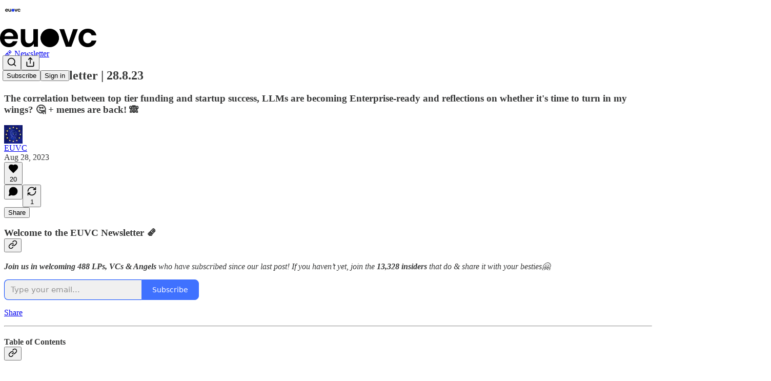

--- FILE ---
content_type: text/html; charset=utf-8
request_url: https://www.eu.vc/p/euvc-newsletter-28823
body_size: 41809
content:
<!DOCTYPE html>
<html lang="en">
    <head>
        <meta charset="utf-8" />
        <meta name="norton-safeweb-site-verification" content="24usqpep0ejc5w6hod3dulxwciwp0djs6c6ufp96av3t4whuxovj72wfkdjxu82yacb7430qjm8adbd5ezlt4592dq4zrvadcn9j9n-0btgdzpiojfzno16-fnsnu7xd" />
        
        <link rel="preconnect" href="https://substackcdn.com" />
        

        
            <title data-rh="true">EUVC Newsletter | 28.8.23 - EUVC | The European VC</title>
            
            <meta data-rh="true" name="theme-color" content="#ffffff"/><meta data-rh="true" property="og:type" content="article"/><meta data-rh="true" property="og:title" content="EUVC Newsletter | 28.8.23"/><meta data-rh="true" name="twitter:title" content="EUVC Newsletter | 28.8.23"/><meta data-rh="true" name="description" content="The correlation between top tier funding and startup success, LLMs are becoming Enterprise-ready and reflections on whether it&#x27;s time to turn in my wings? 🤔 + memes are back! 🙈"/><meta data-rh="true" property="og:description" content="The correlation between top tier funding and startup success, LLMs are becoming Enterprise-ready and reflections on whether it&#x27;s time to turn in my wings? 🤔 + memes are back! 🙈"/><meta data-rh="true" name="twitter:description" content="The correlation between top tier funding and startup success, LLMs are becoming Enterprise-ready and reflections on whether it&#x27;s time to turn in my wings? 🤔 + memes are back! 🙈"/><meta data-rh="true" property="og:image" content="https://substackcdn.com/image/fetch/$s_!dFiU!,w_1200,h_675,c_fill,f_jpg,q_auto:good,fl_progressive:steep,g_auto/https%3A%2F%2Fsubstack-post-media.s3.amazonaws.com%2Fpublic%2Fimages%2F4f8be220-b6f0-493e-89a6-2574e4ec6567_915x500.jpeg"/><meta data-rh="true" name="twitter:image" content="https://substackcdn.com/image/fetch/$s_!MoPu!,f_auto,q_auto:best,fl_progressive:steep/https%3A%2F%2Ftheemergingvc.substack.com%2Fapi%2Fv1%2Fpost_preview%2F136360323%2Ftwitter.jpg%3Fversion%3D4"/><meta data-rh="true" name="twitter:card" content="summary_large_image"/>
            
            
        

        

        <style>
          @layer legacy, tailwind, pencraftReset, pencraft;
        </style>

        
        <link rel="preload" as="style" href="https://substackcdn.com/bundle/theme/main.57ec6396ea4b5be03b65.css" />
        
        <link rel="preload" as="style" href="https://substackcdn.com/bundle/theme/color_links.c9908948e2f4e05476e6.css" />
        
        
        

        
            
                <link rel="stylesheet" type="text/css" href="https://substackcdn.com/bundle/static/css/7276.087307e6.css" />
            
                <link rel="stylesheet" type="text/css" href="https://substackcdn.com/bundle/static/css/70.ad2da59f.css" />
            
                <link rel="stylesheet" type="text/css" href="https://substackcdn.com/bundle/static/css/2862.c66cf9f6.css" />
            
                <link rel="stylesheet" type="text/css" href="https://substackcdn.com/bundle/static/css/8577.8d59a919.css" />
            
                <link rel="stylesheet" type="text/css" href="https://substackcdn.com/bundle/static/css/4428.a1e58631.css" />
            
                <link rel="stylesheet" type="text/css" href="https://substackcdn.com/bundle/static/css/5611.463006e7.css" />
            
                <link rel="stylesheet" type="text/css" href="https://substackcdn.com/bundle/static/css/5234.05e42d3b.css" />
            
                <link rel="stylesheet" type="text/css" href="https://substackcdn.com/bundle/static/css/5366.d69f31f9.css" />
            
                <link rel="stylesheet" type="text/css" href="https://substackcdn.com/bundle/static/css/5490.98293a30.css" />
            
                <link rel="stylesheet" type="text/css" href="https://substackcdn.com/bundle/static/css/5986.b8c2a441.css" />
            
                <link rel="stylesheet" type="text/css" href="https://substackcdn.com/bundle/static/css/main.aba729d8.css" />
            
                <link rel="stylesheet" type="text/css" href="https://substackcdn.com/bundle/static/css/6379.813be60f.css" />
            
                <link rel="stylesheet" type="text/css" href="https://substackcdn.com/bundle/static/css/5986.b8c2a441.css" />
            
                <link rel="stylesheet" type="text/css" href="https://substackcdn.com/bundle/static/css/5490.98293a30.css" />
            
                <link rel="stylesheet" type="text/css" href="https://substackcdn.com/bundle/static/css/5366.d69f31f9.css" />
            
                <link rel="stylesheet" type="text/css" href="https://substackcdn.com/bundle/static/css/5234.05e42d3b.css" />
            
                <link rel="stylesheet" type="text/css" href="https://substackcdn.com/bundle/static/css/5611.463006e7.css" />
            
                <link rel="stylesheet" type="text/css" href="https://substackcdn.com/bundle/static/css/4428.a1e58631.css" />
            
                <link rel="stylesheet" type="text/css" href="https://substackcdn.com/bundle/static/css/8577.8d59a919.css" />
            
                <link rel="stylesheet" type="text/css" href="https://substackcdn.com/bundle/static/css/2862.c66cf9f6.css" />
            
        

        
        
        
        
        <meta name="viewport" content="width=device-width, initial-scale=1, maximum-scale=1, user-scalable=0, viewport-fit=cover" />
        <meta name="author" content="EUVC" />
        <meta property="og:url" content="https://www.eu.vc/p/euvc-newsletter-28823" />
        
        
        <link rel="canonical" href="https://www.eu.vc/p/euvc-newsletter-28823" />
        

        

        

        

        
            
                <link rel="shortcut icon" href="https://substackcdn.com/image/fetch/$s_!p4NR!,f_auto,q_auto:good,fl_progressive:steep/https%3A%2F%2Fbucketeer-e05bbc84-baa3-437e-9518-adb32be77984.s3.amazonaws.com%2Fpublic%2Fimages%2Fd047ddf9-ffb3-4d40-90d9-25d28e355a39%2Ffavicon.ico">
            
        
            
                <link rel="icon" type="image/png" sizes="16x16" href="https://substackcdn.com/image/fetch/$s_!2QgX!,f_auto,q_auto:good,fl_progressive:steep/https%3A%2F%2Fbucketeer-e05bbc84-baa3-437e-9518-adb32be77984.s3.amazonaws.com%2Fpublic%2Fimages%2Fd047ddf9-ffb3-4d40-90d9-25d28e355a39%2Ffavicon-16x16.png">
            
        
            
                <link rel="icon" type="image/png" sizes="32x32" href="https://substackcdn.com/image/fetch/$s_!LDXx!,f_auto,q_auto:good,fl_progressive:steep/https%3A%2F%2Fbucketeer-e05bbc84-baa3-437e-9518-adb32be77984.s3.amazonaws.com%2Fpublic%2Fimages%2Fd047ddf9-ffb3-4d40-90d9-25d28e355a39%2Ffavicon-32x32.png">
            
        
            
                <link rel="icon" type="image/png" sizes="48x48" href="https://substackcdn.com/image/fetch/$s_!46q3!,f_auto,q_auto:good,fl_progressive:steep/https%3A%2F%2Fbucketeer-e05bbc84-baa3-437e-9518-adb32be77984.s3.amazonaws.com%2Fpublic%2Fimages%2Fd047ddf9-ffb3-4d40-90d9-25d28e355a39%2Ffavicon-48x48.png">
            
        
            
                <link rel="apple-touch-icon" sizes="57x57" href="https://substackcdn.com/image/fetch/$s_!4vKu!,f_auto,q_auto:good,fl_progressive:steep/https%3A%2F%2Fbucketeer-e05bbc84-baa3-437e-9518-adb32be77984.s3.amazonaws.com%2Fpublic%2Fimages%2Fd047ddf9-ffb3-4d40-90d9-25d28e355a39%2Fapple-touch-icon-57x57.png">
            
        
            
                <link rel="apple-touch-icon" sizes="60x60" href="https://substackcdn.com/image/fetch/$s_!B5a6!,f_auto,q_auto:good,fl_progressive:steep/https%3A%2F%2Fbucketeer-e05bbc84-baa3-437e-9518-adb32be77984.s3.amazonaws.com%2Fpublic%2Fimages%2Fd047ddf9-ffb3-4d40-90d9-25d28e355a39%2Fapple-touch-icon-60x60.png">
            
        
            
                <link rel="apple-touch-icon" sizes="72x72" href="https://substackcdn.com/image/fetch/$s_!2dr6!,f_auto,q_auto:good,fl_progressive:steep/https%3A%2F%2Fbucketeer-e05bbc84-baa3-437e-9518-adb32be77984.s3.amazonaws.com%2Fpublic%2Fimages%2Fd047ddf9-ffb3-4d40-90d9-25d28e355a39%2Fapple-touch-icon-72x72.png">
            
        
            
                <link rel="apple-touch-icon" sizes="76x76" href="https://substackcdn.com/image/fetch/$s_!CuRQ!,f_auto,q_auto:good,fl_progressive:steep/https%3A%2F%2Fbucketeer-e05bbc84-baa3-437e-9518-adb32be77984.s3.amazonaws.com%2Fpublic%2Fimages%2Fd047ddf9-ffb3-4d40-90d9-25d28e355a39%2Fapple-touch-icon-76x76.png">
            
        
            
                <link rel="apple-touch-icon" sizes="114x114" href="https://substackcdn.com/image/fetch/$s_!HWM3!,f_auto,q_auto:good,fl_progressive:steep/https%3A%2F%2Fbucketeer-e05bbc84-baa3-437e-9518-adb32be77984.s3.amazonaws.com%2Fpublic%2Fimages%2Fd047ddf9-ffb3-4d40-90d9-25d28e355a39%2Fapple-touch-icon-114x114.png">
            
        
            
                <link rel="apple-touch-icon" sizes="120x120" href="https://substackcdn.com/image/fetch/$s_!6pmU!,f_auto,q_auto:good,fl_progressive:steep/https%3A%2F%2Fbucketeer-e05bbc84-baa3-437e-9518-adb32be77984.s3.amazonaws.com%2Fpublic%2Fimages%2Fd047ddf9-ffb3-4d40-90d9-25d28e355a39%2Fapple-touch-icon-120x120.png">
            
        
            
                <link rel="apple-touch-icon" sizes="144x144" href="https://substackcdn.com/image/fetch/$s_!ifCf!,f_auto,q_auto:good,fl_progressive:steep/https%3A%2F%2Fbucketeer-e05bbc84-baa3-437e-9518-adb32be77984.s3.amazonaws.com%2Fpublic%2Fimages%2Fd047ddf9-ffb3-4d40-90d9-25d28e355a39%2Fapple-touch-icon-144x144.png">
            
        
            
                <link rel="apple-touch-icon" sizes="152x152" href="https://substackcdn.com/image/fetch/$s_!vKsa!,f_auto,q_auto:good,fl_progressive:steep/https%3A%2F%2Fbucketeer-e05bbc84-baa3-437e-9518-adb32be77984.s3.amazonaws.com%2Fpublic%2Fimages%2Fd047ddf9-ffb3-4d40-90d9-25d28e355a39%2Fapple-touch-icon-152x152.png">
            
        
            
                <link rel="apple-touch-icon" sizes="167x167" href="https://substackcdn.com/image/fetch/$s_!hiD1!,f_auto,q_auto:good,fl_progressive:steep/https%3A%2F%2Fbucketeer-e05bbc84-baa3-437e-9518-adb32be77984.s3.amazonaws.com%2Fpublic%2Fimages%2Fd047ddf9-ffb3-4d40-90d9-25d28e355a39%2Fapple-touch-icon-167x167.png">
            
        
            
                <link rel="apple-touch-icon" sizes="180x180" href="https://substackcdn.com/image/fetch/$s_!iaZ7!,f_auto,q_auto:good,fl_progressive:steep/https%3A%2F%2Fbucketeer-e05bbc84-baa3-437e-9518-adb32be77984.s3.amazonaws.com%2Fpublic%2Fimages%2Fd047ddf9-ffb3-4d40-90d9-25d28e355a39%2Fapple-touch-icon-180x180.png">
            
        
            
                <link rel="apple-touch-icon" sizes="1024x1024" href="https://substackcdn.com/image/fetch/$s_!cGs0!,f_auto,q_auto:good,fl_progressive:steep/https%3A%2F%2Fbucketeer-e05bbc84-baa3-437e-9518-adb32be77984.s3.amazonaws.com%2Fpublic%2Fimages%2Fd047ddf9-ffb3-4d40-90d9-25d28e355a39%2Fapple-touch-icon-1024x1024.png">
            
        
            
        
            
        
            
        

        

        
            <link rel="alternate" type="application/rss+xml" href="/feed?sectionId=43141" title="EUVC | The European VC"/>
        

        
        
        

        <style>:root{--color_theme_bg_pop:#0042ff;--background_pop:#0042ff;--cover_bg_color:#FFFFFF;--cover_bg_color_secondary:#f0f0f0;--background_pop_darken:#003be6;--print_on_pop:#ffffff;--color_theme_bg_pop_darken:#003be6;--color_theme_print_on_pop:#ffffff;--color_theme_bg_pop_20:rgba(0, 66, 255, 0.2);--color_theme_bg_pop_30:rgba(0, 66, 255, 0.3);--print_pop:#0042ff;--color_theme_accent:#0042ff;--cover_print_primary:#363737;--cover_print_secondary:#757575;--cover_print_tertiary:#b6b6b6;--cover_border_color:#0042ff;--font_family_body_preset:'SF Pro Display', -apple-system, system-ui, BlinkMacSystemFont, 'Inter', 'Segoe UI', Roboto, Helvetica, Arial, sans-serif, 'Apple Color Emoji', 'Segoe UI Emoji', 'Segoe UI Symbol';--font_weight_body_preset:400;--font_preset_body:sans;--home_hero:feature-media;--home_posts:custom;--web_bg_color:#ffffff;--background_contrast_1:#f0f0f0;--background_contrast_2:#dddddd;--background_contrast_3:#b7b7b7;--background_contrast_4:#929292;--background_contrast_5:#515151;--color_theme_bg_contrast_1:#f0f0f0;--color_theme_bg_contrast_2:#dddddd;--color_theme_bg_contrast_3:#b7b7b7;--color_theme_bg_contrast_4:#929292;--color_theme_bg_contrast_5:#515151;--color_theme_bg_elevated:#ffffff;--color_theme_bg_elevated_secondary:#f0f0f0;--color_theme_bg_elevated_tertiary:#dddddd;--color_theme_detail:#e6e6e6;--background_contrast_pop:rgba(0, 66, 255, 0.4);--color_theme_bg_contrast_pop:rgba(0, 66, 255, 0.4);--theme_bg_is_dark:0;--print_on_web_bg_color:#363737;--print_secondary_on_web_bg_color:#868787;--background_pop_rgb:0, 66, 255;--color_theme_bg_pop_rgb:0, 66, 255;--color_theme_accent_rgb:0, 66, 255;}</style>

        
            <link rel="stylesheet" href="https://substackcdn.com/bundle/theme/main.57ec6396ea4b5be03b65.css" />
        
            <link rel="stylesheet" href="https://substackcdn.com/bundle/theme/color_links.c9908948e2f4e05476e6.css" />
        

        <style></style>

        

        

        

        
            <script async="true" src="https://www.googletagmanager.com/gtag/js?id=G-QGY8ZLJ5CW&l=GA4DataLayer" >
            </script>
        
    </head>

    <body class="">
        

        
            <noscript><iframe src="https://www.googletagmanager.com/ns.html?id=GTM-P25V6V2W" height="0"
                              width="0" style="display:none;visibility:hidden"></iframe></noscript>
        

        

        

        

        

        <div id="entry">
            <div id="main" class="main typography use-theme-bg"><div class="pencraft pc-display-contents pc-reset pubTheme-yiXxQA"><div data-testid="navbar" class="main-menu"><div class="mainMenuContent-DME8DR"><div style="position:relative;height:87px;" class="pencraft pc-display-flex pc-gap-12 pc-paddingLeft-20 pc-paddingRight-20 pc-justifyContent-space-between pc-alignItems-center pc-reset border-bottom-detail-k1F6C4 topBar-pIF0J1"><div style="flex-basis:0px;flex-grow:1;" class="logoContainer-p12gJb"><a href="/" native class="pencraft pc-display-contents pc-reset"><div draggable="false" class="pencraft pc-display-flex pc-position-relative pc-reset"><div style="width:40px;height:40px;" class="pencraft pc-display-flex pc-reset bg-white-ZBV5av pc-borderRadius-sm overflow-hidden-WdpwT6 sizing-border-box-DggLA4"><picture><source type="image/webp" srcset="https://substackcdn.com/image/fetch/$s_!1-Uz!,w_80,h_80,c_fill,f_webp,q_auto:good,fl_progressive:steep,g_auto/https%3A%2F%2Fbucketeer-e05bbc84-baa3-437e-9518-adb32be77984.s3.amazonaws.com%2Fpublic%2Fimages%2F1418bbe1-6fb6-465d-a8b7-38b54e73783c_800x800.png"/><img src="https://substackcdn.com/image/fetch/$s_!1-Uz!,w_80,h_80,c_fill,f_auto,q_auto:good,fl_progressive:steep,g_auto/https%3A%2F%2Fbucketeer-e05bbc84-baa3-437e-9518-adb32be77984.s3.amazonaws.com%2Fpublic%2Fimages%2F1418bbe1-6fb6-465d-a8b7-38b54e73783c_800x800.png" sizes="100vw" alt="EUVC | The European VC" width="80" height="80" style="width:40px;height:40px;" draggable="false" class="img-OACg1c object-fit-cover-u4ReeV pencraft pc-reset"/></picture></div></div></a></div><div style="flex-grow:0;" class="titleContainer-DJYq5v"><h1 class="pencraft pc-reset font-pub-headings-FE5byy reset-IxiVJZ title-oOnUGd titleWithWordmark-GfqxEZ"><a href="/" class="pencraft pc-display-contents pc-reset"><img alt="EUVC | The European VC" src="https://substackcdn.com/image/fetch/$s_!gRbw!,e_trim:10:white/e_trim:10:transparent/h_72,c_limit,f_auto,q_auto:good,fl_progressive:steep/https%3A%2F%2Fsubstack-post-media.s3.amazonaws.com%2Fpublic%2Fimages%2F7fb6fe43-f24f-45bd-a1d2-086deb92f550_3890x1563.png" style="display:block;height:36px;"/></a></h1></div><div style="flex-basis:0px;flex-grow:1;" class="pencraft pc-display-flex pc-justifyContent-flex-end pc-alignItems-center pc-reset"><div class="buttonsContainer-SJBuep"><div class="pencraft pc-display-flex pc-gap-8 pc-justifyContent-flex-end pc-alignItems-center pc-reset navbar-buttons"><div class="pencraft pc-display-flex pc-gap-4 pc-reset"><span data-state="closed"><button tabindex="0" type="button" aria-label="Search" class="pencraft pc-reset pencraft iconButton-mq_Et5 iconButtonBase-dJGHgN buttonBase-GK1x3M buttonStyle-r7yGCK size_md-gCDS3o priority_tertiary-rlke8z"><svg xmlns="http://www.w3.org/2000/svg" width="20" height="20" viewBox="0 0 24 24" fill="none" stroke="currentColor" stroke-width="2" stroke-linecap="round" stroke-linejoin="round" class="lucide lucide-search"><circle cx="11" cy="11" r="8"></circle><path d="m21 21-4.3-4.3"></path></svg></button></span><button tabindex="0" type="button" aria-label="Share Publication" id="headlessui-menu-button-P0-5" aria-haspopup="menu" aria-expanded="false" data-headlessui-state class="pencraft pc-reset pencraft iconButton-mq_Et5 iconButtonBase-dJGHgN buttonBase-GK1x3M buttonStyle-r7yGCK size_md-gCDS3o priority_tertiary-rlke8z"><svg xmlns="http://www.w3.org/2000/svg" width="20" height="20" viewBox="0 0 24 24" fill="none" stroke="currentColor" stroke-width="2" stroke-linecap="round" stroke-linejoin="round" class="lucide lucide-share"><path d="M4 12v8a2 2 0 0 0 2 2h12a2 2 0 0 0 2-2v-8"></path><polyline points="16 6 12 2 8 6"></polyline><line x1="12" x2="12" y1="2" y2="15"></line></svg></button></div><button tabindex="0" type="button" data-testid="noncontributor-cta-button" class="pencraft pc-reset pencraft buttonBase-GK1x3M buttonText-X0uSmG buttonStyle-r7yGCK priority_primary-RfbeYt size_md-gCDS3o">Subscribe</button><button tabindex="0" type="button" native data-href="https://substack.com/sign-in?redirect=%2Fp%2Feuvc-newsletter-28823&amp;for_pub=theemergingvc" class="pencraft pc-reset pencraft buttonBase-GK1x3M buttonText-X0uSmG buttonStyle-r7yGCK priority_tertiary-rlke8z size_md-gCDS3o">Sign in</button></div></div></div></div></div><div style="height:88px;"></div></div></div><div><script type="application/ld+json">{"@context":"https://schema.org","@type":"NewsArticle","url":"https://www.eu.vc/p/euvc-newsletter-28823","mainEntityOfPage":"https://www.eu.vc/p/euvc-newsletter-28823","headline":"EUVC Newsletter | 28.8.23","description":"The correlation between top tier funding and startup success, LLMs are becoming Enterprise-ready and reflections on whether it's time to turn in my wings? \uD83E\uDD14 + memes are back! \uD83D\uDE48","image":[{"@type":"ImageObject","url":"https://substackcdn.com/image/fetch/$s_!dFiU!,f_auto,q_auto:good,fl_progressive:steep/https%3A%2F%2Fsubstack-post-media.s3.amazonaws.com%2Fpublic%2Fimages%2F4f8be220-b6f0-493e-89a6-2574e4ec6567_915x500.jpeg"}],"datePublished":"2023-08-28T18:30:11+00:00","dateModified":"2023-08-28T18:30:11+00:00","isAccessibleForFree":true,"author":[{"@type":"Person","name":"EUVC","url":"https://substack.com/@euvc","description":"EUVC is Europe's go to podcast and community for everything tech investing. ","identifier":"user:54697021","image":{"@type":"ImageObject","contentUrl":"https://substackcdn.com/image/fetch/$s_!trsJ!,f_auto,q_auto:good,fl_progressive:steep/https%3A%2F%2Fsubstack-post-media.s3.amazonaws.com%2Fpublic%2Fimages%2F373a5477-7749-430f-821f-4dac3694d57d_630x630.png","thumbnailUrl":"https://substackcdn.com/image/fetch/$s_!trsJ!,w_128,h_128,c_limit,f_auto,q_auto:good,fl_progressive:steep/https%3A%2F%2Fsubstack-post-media.s3.amazonaws.com%2Fpublic%2Fimages%2F373a5477-7749-430f-821f-4dac3694d57d_630x630.png"}}],"publisher":{"@type":"Organization","name":"EUVC | The European VC","url":"https://www.eu.vc","description":"Connecting and Championing European Venture","interactionStatistic":{"@type":"InteractionCounter","name":"Subscribers","interactionType":"https://schema.org/SubscribeAction","userInteractionCount":10000},"identifier":"pub:592258","logo":{"@type":"ImageObject","url":"https://substackcdn.com/image/fetch/$s_!1-Uz!,f_auto,q_auto:good,fl_progressive:steep/https%3A%2F%2Fbucketeer-e05bbc84-baa3-437e-9518-adb32be77984.s3.amazonaws.com%2Fpublic%2Fimages%2F1418bbe1-6fb6-465d-a8b7-38b54e73783c_800x800.png","contentUrl":"https://substackcdn.com/image/fetch/$s_!1-Uz!,f_auto,q_auto:good,fl_progressive:steep/https%3A%2F%2Fbucketeer-e05bbc84-baa3-437e-9518-adb32be77984.s3.amazonaws.com%2Fpublic%2Fimages%2F1418bbe1-6fb6-465d-a8b7-38b54e73783c_800x800.png","thumbnailUrl":"https://substackcdn.com/image/fetch/$s_!1-Uz!,w_128,h_128,c_limit,f_auto,q_auto:good,fl_progressive:steep/https%3A%2F%2Fbucketeer-e05bbc84-baa3-437e-9518-adb32be77984.s3.amazonaws.com%2Fpublic%2Fimages%2F1418bbe1-6fb6-465d-a8b7-38b54e73783c_800x800.png"},"image":{"@type":"ImageObject","url":"https://substackcdn.com/image/fetch/$s_!1-Uz!,f_auto,q_auto:good,fl_progressive:steep/https%3A%2F%2Fbucketeer-e05bbc84-baa3-437e-9518-adb32be77984.s3.amazonaws.com%2Fpublic%2Fimages%2F1418bbe1-6fb6-465d-a8b7-38b54e73783c_800x800.png","contentUrl":"https://substackcdn.com/image/fetch/$s_!1-Uz!,f_auto,q_auto:good,fl_progressive:steep/https%3A%2F%2Fbucketeer-e05bbc84-baa3-437e-9518-adb32be77984.s3.amazonaws.com%2Fpublic%2Fimages%2F1418bbe1-6fb6-465d-a8b7-38b54e73783c_800x800.png","thumbnailUrl":"https://substackcdn.com/image/fetch/$s_!1-Uz!,w_128,h_128,c_limit,f_auto,q_auto:good,fl_progressive:steep/https%3A%2F%2Fbucketeer-e05bbc84-baa3-437e-9518-adb32be77984.s3.amazonaws.com%2Fpublic%2Fimages%2F1418bbe1-6fb6-465d-a8b7-38b54e73783c_800x800.png"}},"interactionStatistic":[{"@type":"InteractionCounter","interactionType":"https://schema.org/LikeAction","userInteractionCount":20},{"@type":"InteractionCounter","interactionType":"https://schema.org/ShareAction","userInteractionCount":1},{"@type":"InteractionCounter","interactionType":"https://schema.org/CommentAction","userInteractionCount":0}]}</script><div aria-label="Post" role="main" class="single-post-container"><div class="container"><div class="single-post"><div class="pencraft pc-display-contents pc-reset pubTheme-yiXxQA"><article class="typography newsletter-post post bottomWithTos-g5MwKO"><div role="region" aria-label="Post header" class="post-header"><div class="pencraft pc-display-flex pc-reset post-label"><a href="https://www.eu.vc/s/newsletter/?utm_source=substack&amp;utm_medium=menu" class="pencraft pc-reset color-secondary-ls1g8s line-height-20-t4M0El font-meta-MWBumP size-14-MLPa7j weight-medium-fw81nC transform-uppercase-yKDgcq reset-IxiVJZ meta-EgzBVA">🗞️ Newsletter</a></div><h1 dir="auto" class="post-title published title-X77sOw">EUVC Newsletter | 28.8.23</h1><h3 dir="auto" class="subtitle subtitle-HEEcLo">The correlation between top tier funding and startup success, LLMs are becoming Enterprise-ready and reflections on whether it's time to turn in my wings? 🤔 + memes are back! 🙈 </h3><div aria-label="Post UFI" role="region" class="pencraft pc-display-flex pc-flexDirection-column pc-paddingBottom-16 pc-reset"><div class="pencraft pc-display-flex pc-flexDirection-column pc-paddingTop-16 pc-paddingBottom-16 pc-reset"><div class="pencraft pc-display-flex pc-gap-12 pc-alignItems-center pc-reset byline-wrapper"><div class="pencraft pc-display-flex pc-reset"><div class="pencraft pc-display-flex pc-flexDirection-row pc-gap-8 pc-alignItems-center pc-justifyContent-flex-start pc-reset"><div style="--scale:36px;--offset:9px;--border-width:4.5px;" class="pencraft pc-display-flex pc-flexDirection-row pc-alignItems-center pc-justifyContent-flex-start pc-reset ltr-qDBmby"><a href="https://substack.com/@euvc" aria-label="View EUVC's profile" class="pencraft pc-display-contents pc-reset"><div style="--scale:36px;" tabindex="0" class="pencraft pc-display-flex pc-width-36 pc-height-36 pc-justifyContent-center pc-alignItems-center pc-position-relative pc-reset bg-secondary-UUD3_J flex-auto-j3S2WA animate-XFJxE4 outline-detail-vcQLyr pc-borderRadius-full overflow-hidden-WdpwT6 sizing-border-box-DggLA4 pressable-sm-YIJFKJ showFocus-sk_vEm container-TAtrWj interactive-UkK0V6 avatar-u8q6xB last-JfNEJ_"><div style="--scale:36px;" title="EUVC" class="pencraft pc-display-flex pc-width-36 pc-height-36 pc-justifyContent-center pc-alignItems-center pc-position-relative pc-reset bg-secondary-UUD3_J flex-auto-j3S2WA outline-detail-vcQLyr pc-borderRadius-full overflow-hidden-WdpwT6 sizing-border-box-DggLA4 container-TAtrWj"><picture><source type="image/webp" srcset="https://substackcdn.com/image/fetch/$s_!trsJ!,w_36,h_36,c_fill,f_webp,q_auto:good,fl_progressive:steep/https%3A%2F%2Fsubstack-post-media.s3.amazonaws.com%2Fpublic%2Fimages%2F373a5477-7749-430f-821f-4dac3694d57d_630x630.png 36w, https://substackcdn.com/image/fetch/$s_!trsJ!,w_72,h_72,c_fill,f_webp,q_auto:good,fl_progressive:steep/https%3A%2F%2Fsubstack-post-media.s3.amazonaws.com%2Fpublic%2Fimages%2F373a5477-7749-430f-821f-4dac3694d57d_630x630.png 72w, https://substackcdn.com/image/fetch/$s_!trsJ!,w_108,h_108,c_fill,f_webp,q_auto:good,fl_progressive:steep/https%3A%2F%2Fsubstack-post-media.s3.amazonaws.com%2Fpublic%2Fimages%2F373a5477-7749-430f-821f-4dac3694d57d_630x630.png 108w" sizes="36px"/><img src="https://substackcdn.com/image/fetch/$s_!trsJ!,w_36,h_36,c_fill,f_auto,q_auto:good,fl_progressive:steep/https%3A%2F%2Fsubstack-post-media.s3.amazonaws.com%2Fpublic%2Fimages%2F373a5477-7749-430f-821f-4dac3694d57d_630x630.png" sizes="36px" alt="EUVC's avatar" srcset="https://substackcdn.com/image/fetch/$s_!trsJ!,w_36,h_36,c_fill,f_auto,q_auto:good,fl_progressive:steep/https%3A%2F%2Fsubstack-post-media.s3.amazonaws.com%2Fpublic%2Fimages%2F373a5477-7749-430f-821f-4dac3694d57d_630x630.png 36w, https://substackcdn.com/image/fetch/$s_!trsJ!,w_72,h_72,c_fill,f_auto,q_auto:good,fl_progressive:steep/https%3A%2F%2Fsubstack-post-media.s3.amazonaws.com%2Fpublic%2Fimages%2F373a5477-7749-430f-821f-4dac3694d57d_630x630.png 72w, https://substackcdn.com/image/fetch/$s_!trsJ!,w_108,h_108,c_fill,f_auto,q_auto:good,fl_progressive:steep/https%3A%2F%2Fsubstack-post-media.s3.amazonaws.com%2Fpublic%2Fimages%2F373a5477-7749-430f-821f-4dac3694d57d_630x630.png 108w" width="36" height="36" draggable="false" class="img-OACg1c object-fit-cover-u4ReeV pencraft pc-reset"/></picture></div></div></a></div></div></div><div class="pencraft pc-display-flex pc-flexDirection-column pc-reset"><div class="pencraft pc-reset color-pub-primary-text-NyXPlw line-height-20-t4M0El font-meta-MWBumP size-11-NuY2Zx weight-medium-fw81nC transform-uppercase-yKDgcq reset-IxiVJZ meta-EgzBVA"><span data-state="closed"><a href="https://substack.com/@euvc" class="pencraft pc-reset decoration-hover-underline-ClDVRM reset-IxiVJZ">EUVC</a></span></div><div class="pencraft pc-display-flex pc-gap-4 pc-reset"><div class="pencraft pc-reset color-pub-secondary-text-hGQ02T line-height-20-t4M0El font-meta-MWBumP size-11-NuY2Zx weight-medium-fw81nC transform-uppercase-yKDgcq reset-IxiVJZ meta-EgzBVA">Aug 28, 2023</div></div></div></div></div><div class="pencraft pc-display-flex pc-gap-16 pc-paddingTop-16 pc-paddingBottom-16 pc-justifyContent-space-between pc-alignItems-center pc-reset flex-grow-rzmknG border-top-detail-themed-k9TZAY border-bottom-detail-themed-Ua9186 post-ufi"><div class="pencraft pc-display-flex pc-gap-8 pc-reset"><div class="like-button-container post-ufi-button style-button"><button tabindex="0" type="button" aria-label="Like (20)" aria-pressed="false" class="pencraft pc-reset pencraft post-ufi-button style-button has-label with-border"><svg role="img" style="height:20px;width:20px;" width="20" height="20" viewBox="0 0 24 24" fill="#000000" stroke-width="2" stroke="#000" xmlns="http://www.w3.org/2000/svg" class="icon"><g><title></title><svg xmlns="http://www.w3.org/2000/svg" width="24" height="24" viewBox="0 0 24 24" stroke-width="2" stroke-linecap="round" stroke-linejoin="round" class="lucide lucide-heart"><path d="M19 14c1.49-1.46 3-3.21 3-5.5A5.5 5.5 0 0 0 16.5 3c-1.76 0-3 .5-4.5 2-1.5-1.5-2.74-2-4.5-2A5.5 5.5 0 0 0 2 8.5c0 2.3 1.5 4.05 3 5.5l7 7Z"></path></svg></g></svg><div class="label">20</div></button></div><button tabindex="0" type="button" aria-label="View comments (0)" data-href="https://www.eu.vc/p/euvc-newsletter-28823/comments" class="pencraft pc-reset pencraft post-ufi-button style-button post-ufi-comment-button no-label with-border"><svg role="img" style="height:20px;width:20px;" width="20" height="20" viewBox="0 0 24 24" fill="#000000" stroke-width="2" stroke="#000" xmlns="http://www.w3.org/2000/svg" class="icon"><g><title></title><svg xmlns="http://www.w3.org/2000/svg" width="24" height="24" viewBox="0 0 24 24" stroke-width="2" stroke-linecap="round" stroke-linejoin="round" class="lucide lucide-message-circle"><path d="M7.9 20A9 9 0 1 0 4 16.1L2 22Z"></path></svg></g></svg></button><button tabindex="0" type="button" class="pencraft pc-reset pencraft post-ufi-button style-button has-label with-border"><svg role="img" style="height:20px;width:20px;" width="20" height="20" viewBox="0 0 24 24" fill="none" stroke-width="2" stroke="#000" xmlns="http://www.w3.org/2000/svg" class="icon"><g><title></title><path d="M21 3V8M21 8H16M21 8L18 5.29962C16.7056 4.14183 15.1038 3.38328 13.3879 3.11547C11.6719 2.84766 9.9152 3.08203 8.32951 3.79031C6.74382 4.49858 5.39691 5.65051 4.45125 7.10715C3.5056 8.5638 3.00158 10.2629 3 11.9996M3 21V16M3 16H8M3 16L6 18.7C7.29445 19.8578 8.89623 20.6163 10.6121 20.8841C12.3281 21.152 14.0848 20.9176 15.6705 20.2093C17.2562 19.501 18.6031 18.3491 19.5487 16.8925C20.4944 15.4358 20.9984 13.7367 21 12" stroke-linecap="round" stroke-linejoin="round"></path></g></svg><div class="label">1</div></button></div><div class="pencraft pc-display-flex pc-gap-8 pc-reset"><button tabindex="0" type="button" class="pencraft pc-reset pencraft post-ufi-button style-button has-label with-border"><div class="label">Share</div></button></div></div></div></div><div class="visibility-check"></div><div><div class="available-content"><div dir="auto" class="body markup"><h3 class="header-anchor-post"><strong>Welcome to the EUVC Newsletter 🗞️</strong><div class="pencraft pc-display-flex pc-alignItems-center pc-position-absolute pc-reset header-anchor-parent"><div class="pencraft pc-display-contents pc-reset pubTheme-yiXxQA"><div id="§welcome-to-the-euvc-newsletter" class="pencraft pc-reset header-anchor offset-top"></div><button tabindex="0" type="button" aria-label="Link" data-href="https://www.eu.vc/i/136360323/welcome-to-the-euvc-newsletter" class="pencraft pc-reset pencraft iconButton-mq_Et5 iconButtonBase-dJGHgN buttonBase-GK1x3M buttonStyle-r7yGCK size_sm-G3LciD priority_secondary-S63h9o"><svg xmlns="http://www.w3.org/2000/svg" width="18" height="18" viewBox="0 0 24 24" fill="none" stroke="currentColor" stroke-width="2" stroke-linecap="round" stroke-linejoin="round" class="lucide lucide-link"><path d="M10 13a5 5 0 0 0 7.54.54l3-3a5 5 0 0 0-7.07-7.07l-1.72 1.71"></path><path d="M14 11a5 5 0 0 0-7.54-.54l-3 3a5 5 0 0 0 7.07 7.07l1.71-1.71"></path></svg></button></div></div></h3><p><em><strong>Join us in welcoming 488 LPs, VCs &amp; Angels</strong><span> who have subscribed since our last post! If you haven’t yet, join the </span><strong>13,328</strong><span> </span><strong>insiders </strong><span>that do &amp; share it with your besties🤗</span></em></p><div data-component-name="SubscribeWidget" class="subscribe-widget"><div class="pencraft pc-display-flex pc-justifyContent-center pc-reset"><div class="container-IpPqBD"><form action="/api/v1/free?nojs=true" method="post" novalidate class="form form-M5sC90"><input type="hidden" name="first_url" value/><input type="hidden" name="first_referrer" value/><input type="hidden" name="current_url"/><input type="hidden" name="current_referrer"/><input type="hidden" name="first_session_url" value/><input type="hidden" name="first_session_referrer" value/><input type="hidden" name="referral_code"/><input type="hidden" name="source" value="subscribe-widget"/><input type="hidden" name="referring_pub_id"/><input type="hidden" name="additional_referring_pub_ids"/><div class="sideBySideWrap-vGXrwP"><div class="emailInputWrapper-QlA86j"><div class="pencraft pc-display-flex pc-minWidth-0 pc-position-relative pc-reset flex-auto-j3S2WA"><input name="email" placeholder="Type your email..." type="email" class="pencraft emailInput-OkIMeB input-y4v6N4 inputText-pV_yWb"/></div></div><button tabindex="0" type="submit" disabled class="pencraft pc-reset pencraft rightButton primary subscribe-btn button-VFSdkv buttonBase-GK1x3M"><span class="button-text ">Subscribe</span></button></div><div id="error-container"></div></form></div></div></div><p data-attrs="{&quot;url&quot;:&quot;https://www.eu.vc/p/euvc-newsletter-020623?utm_source=substack&amp;utm_medium=email&amp;utm_content=share&amp;action=share&amp;token=eyJ1c2VyX2lkIjo1NDY5NzAyMSwicG9zdF9pZCI6MTIxNTE0NzU3LCJpYXQiOjE2ODY1NDk2NTYsImV4cCI6MTY4OTE0MTY1NiwiaXNzIjoicHViLTU5MjI1OCIsInN1YiI6InBvc3QtcmVhY3Rpb24ifQ.YfLczNWI6wDcLbe0sK71x9AqI1uhUeRxAPTOZOw9xnw&quot;,&quot;text&quot;:&quot;Share&quot;,&quot;action&quot;:null,&quot;class&quot;:&quot;button-wrapper&quot;}" data-component-name="ButtonCreateButton" class="button-wrapper"><a href="https://www.eu.vc/p/euvc-newsletter-020623?utm_source=substack&amp;utm_medium=email&amp;utm_content=share&amp;action=share&amp;token=eyJ1c2VyX2lkIjo1NDY5NzAyMSwicG9zdF9pZCI6MTIxNTE0NzU3LCJpYXQiOjE2ODY1NDk2NTYsImV4cCI6MTY4OTE0MTY1NiwiaXNzIjoicHViLTU5MjI1OCIsInN1YiI6InBvc3QtcmVhY3Rpb24ifQ.YfLczNWI6wDcLbe0sK71x9AqI1uhUeRxAPTOZOw9xnw" rel class="button primary button-wrapper"><span>Share</span></a></p><div><hr/></div><h4 class="header-anchor-post"><strong>Table of Contents</strong><div class="pencraft pc-display-flex pc-alignItems-center pc-position-absolute pc-reset header-anchor-parent"><div class="pencraft pc-display-contents pc-reset pubTheme-yiXxQA"><div id="§table-of-contents" class="pencraft pc-reset header-anchor offset-top"></div><button tabindex="0" type="button" aria-label="Link" data-href="https://www.eu.vc/i/136360323/table-of-contents" class="pencraft pc-reset pencraft iconButton-mq_Et5 iconButtonBase-dJGHgN buttonBase-GK1x3M buttonStyle-r7yGCK size_sm-G3LciD priority_secondary-S63h9o"><svg xmlns="http://www.w3.org/2000/svg" width="18" height="18" viewBox="0 0 24 24" fill="none" stroke="currentColor" stroke-width="2" stroke-linecap="round" stroke-linejoin="round" class="lucide lucide-link"><path d="M10 13a5 5 0 0 0 7.54.54l3-3a5 5 0 0 0-7.07-7.07l-1.72 1.71"></path><path d="M14 11a5 5 0 0 0-7.54-.54l-3 3a5 5 0 0 0 7.07 7.07l1.71-1.71"></path></svg></button></div></div></h4><ul><li><p><strong>Does Significant Funding by the World's Best V.C.'s Guarantee a Successful Investment Outcome?</strong><span> by Chris Wade</span></p></li><li><p><strong>Time to turn in my wings?</strong><span> by Andreas Munk Holm</span></p></li><li><p><strong>LLMs Are About to Become Enterprise-Ready 🤖</strong><span> by Lunar Ventures</span></p></li></ul><div><hr/></div><div class="captioned-image-container"><figure><a target="_blank" href="https://substackcdn.com/image/fetch/$s_!dFiU!,f_auto,q_auto:good,fl_progressive:steep/https%3A%2F%2Fsubstack-post-media.s3.amazonaws.com%2Fpublic%2Fimages%2F4f8be220-b6f0-493e-89a6-2574e4ec6567_915x500.jpeg" data-component-name="Image2ToDOM" rel class="image-link image2 is-viewable-img can-restack"><div class="image2-inset can-restack"><picture><source type="image/webp" srcset="https://substackcdn.com/image/fetch/$s_!dFiU!,w_424,c_limit,f_webp,q_auto:good,fl_progressive:steep/https%3A%2F%2Fsubstack-post-media.s3.amazonaws.com%2Fpublic%2Fimages%2F4f8be220-b6f0-493e-89a6-2574e4ec6567_915x500.jpeg 424w, https://substackcdn.com/image/fetch/$s_!dFiU!,w_848,c_limit,f_webp,q_auto:good,fl_progressive:steep/https%3A%2F%2Fsubstack-post-media.s3.amazonaws.com%2Fpublic%2Fimages%2F4f8be220-b6f0-493e-89a6-2574e4ec6567_915x500.jpeg 848w, https://substackcdn.com/image/fetch/$s_!dFiU!,w_1272,c_limit,f_webp,q_auto:good,fl_progressive:steep/https%3A%2F%2Fsubstack-post-media.s3.amazonaws.com%2Fpublic%2Fimages%2F4f8be220-b6f0-493e-89a6-2574e4ec6567_915x500.jpeg 1272w, https://substackcdn.com/image/fetch/$s_!dFiU!,w_1456,c_limit,f_webp,q_auto:good,fl_progressive:steep/https%3A%2F%2Fsubstack-post-media.s3.amazonaws.com%2Fpublic%2Fimages%2F4f8be220-b6f0-493e-89a6-2574e4ec6567_915x500.jpeg 1456w" sizes="100vw"/><img src="https://substackcdn.com/image/fetch/$s_!dFiU!,w_1456,c_limit,f_auto,q_auto:good,fl_progressive:steep/https%3A%2F%2Fsubstack-post-media.s3.amazonaws.com%2Fpublic%2Fimages%2F4f8be220-b6f0-493e-89a6-2574e4ec6567_915x500.jpeg" width="625" height="341.53005464480873" data-attrs="{&quot;src&quot;:&quot;https://substack-post-media.s3.amazonaws.com/public/images/4f8be220-b6f0-493e-89a6-2574e4ec6567_915x500.jpeg&quot;,&quot;srcNoWatermark&quot;:null,&quot;fullscreen&quot;:null,&quot;imageSize&quot;:null,&quot;height&quot;:500,&quot;width&quot;:915,&quot;resizeWidth&quot;:625,&quot;bytes&quot;:175956,&quot;alt&quot;:null,&quot;title&quot;:null,&quot;type&quot;:&quot;image/jpeg&quot;,&quot;href&quot;:null,&quot;belowTheFold&quot;:false,&quot;topImage&quot;:true,&quot;internalRedirect&quot;:null,&quot;isProcessing&quot;:false,&quot;align&quot;:null,&quot;offset&quot;:false}" alt srcset="https://substackcdn.com/image/fetch/$s_!dFiU!,w_424,c_limit,f_auto,q_auto:good,fl_progressive:steep/https%3A%2F%2Fsubstack-post-media.s3.amazonaws.com%2Fpublic%2Fimages%2F4f8be220-b6f0-493e-89a6-2574e4ec6567_915x500.jpeg 424w, https://substackcdn.com/image/fetch/$s_!dFiU!,w_848,c_limit,f_auto,q_auto:good,fl_progressive:steep/https%3A%2F%2Fsubstack-post-media.s3.amazonaws.com%2Fpublic%2Fimages%2F4f8be220-b6f0-493e-89a6-2574e4ec6567_915x500.jpeg 848w, https://substackcdn.com/image/fetch/$s_!dFiU!,w_1272,c_limit,f_auto,q_auto:good,fl_progressive:steep/https%3A%2F%2Fsubstack-post-media.s3.amazonaws.com%2Fpublic%2Fimages%2F4f8be220-b6f0-493e-89a6-2574e4ec6567_915x500.jpeg 1272w, https://substackcdn.com/image/fetch/$s_!dFiU!,w_1456,c_limit,f_auto,q_auto:good,fl_progressive:steep/https%3A%2F%2Fsubstack-post-media.s3.amazonaws.com%2Fpublic%2Fimages%2F4f8be220-b6f0-493e-89a6-2574e4ec6567_915x500.jpeg 1456w" sizes="100vw" fetchpriority="high" class="sizing-normal"/></picture><div class="image-link-expand"><div class="pencraft pc-display-flex pc-gap-8 pc-reset"><button tabindex="0" type="button" class="pencraft pc-reset pencraft icon-container restack-image"><svg role="img" style="height:20px;width:20px" width="20" height="20" viewBox="0 0 20 20" fill="none" stroke-width="1.5" stroke="var(--color-fg-primary)" stroke-linecap="round" stroke-linejoin="round" xmlns="http://www.w3.org/2000/svg"><g><title></title><path d="M2.53001 7.81595C3.49179 4.73911 6.43281 2.5 9.91173 2.5C13.1684 2.5 15.9537 4.46214 17.0852 7.23684L17.6179 8.67647M17.6179 8.67647L18.5002 4.26471M17.6179 8.67647L13.6473 6.91176M17.4995 12.1841C16.5378 15.2609 13.5967 17.5 10.1178 17.5C6.86118 17.5 4.07589 15.5379 2.94432 12.7632L2.41165 11.3235M2.41165 11.3235L1.5293 15.7353M2.41165 11.3235L6.38224 13.0882"></path></g></svg></button><button tabindex="0" type="button" class="pencraft pc-reset pencraft icon-container view-image"><svg xmlns="http://www.w3.org/2000/svg" width="20" height="20" viewBox="0 0 24 24" fill="none" stroke="currentColor" stroke-width="2" stroke-linecap="round" stroke-linejoin="round" class="lucide lucide-maximize2 lucide-maximize-2"><polyline points="15 3 21 3 21 9"></polyline><polyline points="9 21 3 21 3 15"></polyline><line x1="21" x2="14" y1="3" y2="10"></line><line x1="3" x2="10" y1="21" y2="14"></line></svg></button></div></div></div></a><figcaption class="image-caption">Sorry for not having been sharing MEMEs lately. Will improve 💖 </figcaption></figure></div><div><hr/></div><h1 class="header-anchor-post">Upcoming events<div class="pencraft pc-display-flex pc-alignItems-center pc-position-absolute pc-reset header-anchor-parent"><div class="pencraft pc-display-contents pc-reset pubTheme-yiXxQA"><div id="§upcoming-events" class="pencraft pc-reset header-anchor offset-top"></div><button tabindex="0" type="button" aria-label="Link" data-href="https://www.eu.vc/i/136360323/upcoming-events" class="pencraft pc-reset pencraft iconButton-mq_Et5 iconButtonBase-dJGHgN buttonBase-GK1x3M buttonStyle-r7yGCK size_sm-G3LciD priority_secondary-S63h9o"><svg xmlns="http://www.w3.org/2000/svg" width="18" height="18" viewBox="0 0 24 24" fill="none" stroke="currentColor" stroke-width="2" stroke-linecap="round" stroke-linejoin="round" class="lucide lucide-link"><path d="M10 13a5 5 0 0 0 7.54.54l3-3a5 5 0 0 0-7.07-7.07l-1.72 1.71"></path><path d="M14 11a5 5 0 0 0-7.54-.54l-3 3a5 5 0 0 0 7.07 7.07l1.71-1.71"></path></svg></button></div></div></h1><div><hr/></div><div class="captioned-image-container"><figure><a target="_blank" href="https://substackcdn.com/image/fetch/$s_!LqCF!,f_auto,q_auto:good,fl_progressive:steep/https%3A%2F%2Fsubstack-post-media.s3.amazonaws.com%2Fpublic%2Fimages%2Fcc182b3d-cd48-453a-ab09-4c7f209b8073_1280x720.jpeg" data-component-name="Image2ToDOM" rel class="image-link image2 is-viewable-img can-restack"><div class="image2-inset can-restack"><picture><source type="image/webp" srcset="https://substackcdn.com/image/fetch/$s_!LqCF!,w_424,c_limit,f_webp,q_auto:good,fl_progressive:steep/https%3A%2F%2Fsubstack-post-media.s3.amazonaws.com%2Fpublic%2Fimages%2Fcc182b3d-cd48-453a-ab09-4c7f209b8073_1280x720.jpeg 424w, https://substackcdn.com/image/fetch/$s_!LqCF!,w_848,c_limit,f_webp,q_auto:good,fl_progressive:steep/https%3A%2F%2Fsubstack-post-media.s3.amazonaws.com%2Fpublic%2Fimages%2Fcc182b3d-cd48-453a-ab09-4c7f209b8073_1280x720.jpeg 848w, https://substackcdn.com/image/fetch/$s_!LqCF!,w_1272,c_limit,f_webp,q_auto:good,fl_progressive:steep/https%3A%2F%2Fsubstack-post-media.s3.amazonaws.com%2Fpublic%2Fimages%2Fcc182b3d-cd48-453a-ab09-4c7f209b8073_1280x720.jpeg 1272w, https://substackcdn.com/image/fetch/$s_!LqCF!,w_1456,c_limit,f_webp,q_auto:good,fl_progressive:steep/https%3A%2F%2Fsubstack-post-media.s3.amazonaws.com%2Fpublic%2Fimages%2Fcc182b3d-cd48-453a-ab09-4c7f209b8073_1280x720.jpeg 1456w" sizes="100vw"/><img src="https://substackcdn.com/image/fetch/$s_!LqCF!,w_1456,c_limit,f_auto,q_auto:good,fl_progressive:steep/https%3A%2F%2Fsubstack-post-media.s3.amazonaws.com%2Fpublic%2Fimages%2Fcc182b3d-cd48-453a-ab09-4c7f209b8073_1280x720.jpeg" width="567" height="318.9375" data-attrs="{&quot;src&quot;:&quot;https://substack-post-media.s3.amazonaws.com/public/images/cc182b3d-cd48-453a-ab09-4c7f209b8073_1280x720.jpeg&quot;,&quot;srcNoWatermark&quot;:null,&quot;fullscreen&quot;:null,&quot;imageSize&quot;:null,&quot;height&quot;:720,&quot;width&quot;:1280,&quot;resizeWidth&quot;:567,&quot;bytes&quot;:null,&quot;alt&quot;:&quot;&quot;,&quot;title&quot;:null,&quot;type&quot;:null,&quot;href&quot;:null,&quot;belowTheFold&quot;:true,&quot;topImage&quot;:false,&quot;internalRedirect&quot;:null,&quot;isProcessing&quot;:false,&quot;align&quot;:null,&quot;offset&quot;:false}" alt title srcset="https://substackcdn.com/image/fetch/$s_!LqCF!,w_424,c_limit,f_auto,q_auto:good,fl_progressive:steep/https%3A%2F%2Fsubstack-post-media.s3.amazonaws.com%2Fpublic%2Fimages%2Fcc182b3d-cd48-453a-ab09-4c7f209b8073_1280x720.jpeg 424w, https://substackcdn.com/image/fetch/$s_!LqCF!,w_848,c_limit,f_auto,q_auto:good,fl_progressive:steep/https%3A%2F%2Fsubstack-post-media.s3.amazonaws.com%2Fpublic%2Fimages%2Fcc182b3d-cd48-453a-ab09-4c7f209b8073_1280x720.jpeg 848w, https://substackcdn.com/image/fetch/$s_!LqCF!,w_1272,c_limit,f_auto,q_auto:good,fl_progressive:steep/https%3A%2F%2Fsubstack-post-media.s3.amazonaws.com%2Fpublic%2Fimages%2Fcc182b3d-cd48-453a-ab09-4c7f209b8073_1280x720.jpeg 1272w, https://substackcdn.com/image/fetch/$s_!LqCF!,w_1456,c_limit,f_auto,q_auto:good,fl_progressive:steep/https%3A%2F%2Fsubstack-post-media.s3.amazonaws.com%2Fpublic%2Fimages%2Fcc182b3d-cd48-453a-ab09-4c7f209b8073_1280x720.jpeg 1456w" sizes="100vw" loading="lazy" class="sizing-normal"/></picture><div class="image-link-expand"><div class="pencraft pc-display-flex pc-gap-8 pc-reset"><button tabindex="0" type="button" class="pencraft pc-reset pencraft icon-container restack-image"><svg role="img" style="height:20px;width:20px" width="20" height="20" viewBox="0 0 20 20" fill="none" stroke-width="1.5" stroke="var(--color-fg-primary)" stroke-linecap="round" stroke-linejoin="round" xmlns="http://www.w3.org/2000/svg"><g><title></title><path d="M2.53001 7.81595C3.49179 4.73911 6.43281 2.5 9.91173 2.5C13.1684 2.5 15.9537 4.46214 17.0852 7.23684L17.6179 8.67647M17.6179 8.67647L18.5002 4.26471M17.6179 8.67647L13.6473 6.91176M17.4995 12.1841C16.5378 15.2609 13.5967 17.5 10.1178 17.5C6.86118 17.5 4.07589 15.5379 2.94432 12.7632L2.41165 11.3235M2.41165 11.3235L1.5293 15.7353M2.41165 11.3235L6.38224 13.0882"></path></g></svg></button><button tabindex="0" type="button" class="pencraft pc-reset pencraft icon-container view-image"><svg xmlns="http://www.w3.org/2000/svg" width="20" height="20" viewBox="0 0 24 24" fill="none" stroke="currentColor" stroke-width="2" stroke-linecap="round" stroke-linejoin="round" class="lucide lucide-maximize2 lucide-maximize-2"><polyline points="15 3 21 3 21 9"></polyline><polyline points="9 21 3 21 3 15"></polyline><line x1="21" x2="14" y1="3" y2="10"></line><line x1="3" x2="10" y1="21" y2="14"></line></svg></button></div></div></div></a><figcaption class="image-caption">Wed, Sep 13, 2023, 12:00 PM - 1:00 PM CET</figcaption></figure></div><p data-attrs="{&quot;url&quot;:&quot;https://www.linkedin.com/events/7092439994719432704/&quot;,&quot;text&quot;:&quot;Register&quot;,&quot;action&quot;:null,&quot;class&quot;:&quot;button-wrapper&quot;}" data-component-name="ButtonCreateButton" class="button-wrapper"><a href="https://www.linkedin.com/events/7092439994719432704/" rel class="button primary button-wrapper"><span>Register</span></a></p><div class="captioned-image-container"><figure><a target="_blank" href="https://substackcdn.com/image/fetch/$s_!QkXY!,f_auto,q_auto:good,fl_progressive:steep/https%3A%2F%2Fsubstack-post-media.s3.amazonaws.com%2Fpublic%2Fimages%2F0113c473-824d-4f97-9864-25dec219400b_1280x720.jpeg" data-component-name="Image2ToDOM" rel class="image-link image2 is-viewable-img can-restack"><div class="image2-inset can-restack"><picture><source type="image/webp" srcset="https://substackcdn.com/image/fetch/$s_!QkXY!,w_424,c_limit,f_webp,q_auto:good,fl_progressive:steep/https%3A%2F%2Fsubstack-post-media.s3.amazonaws.com%2Fpublic%2Fimages%2F0113c473-824d-4f97-9864-25dec219400b_1280x720.jpeg 424w, https://substackcdn.com/image/fetch/$s_!QkXY!,w_848,c_limit,f_webp,q_auto:good,fl_progressive:steep/https%3A%2F%2Fsubstack-post-media.s3.amazonaws.com%2Fpublic%2Fimages%2F0113c473-824d-4f97-9864-25dec219400b_1280x720.jpeg 848w, https://substackcdn.com/image/fetch/$s_!QkXY!,w_1272,c_limit,f_webp,q_auto:good,fl_progressive:steep/https%3A%2F%2Fsubstack-post-media.s3.amazonaws.com%2Fpublic%2Fimages%2F0113c473-824d-4f97-9864-25dec219400b_1280x720.jpeg 1272w, https://substackcdn.com/image/fetch/$s_!QkXY!,w_1456,c_limit,f_webp,q_auto:good,fl_progressive:steep/https%3A%2F%2Fsubstack-post-media.s3.amazonaws.com%2Fpublic%2Fimages%2F0113c473-824d-4f97-9864-25dec219400b_1280x720.jpeg 1456w" sizes="100vw"/><img src="https://substackcdn.com/image/fetch/$s_!QkXY!,w_1456,c_limit,f_auto,q_auto:good,fl_progressive:steep/https%3A%2F%2Fsubstack-post-media.s3.amazonaws.com%2Fpublic%2Fimages%2F0113c473-824d-4f97-9864-25dec219400b_1280x720.jpeg" width="575" height="323.4375" data-attrs="{&quot;src&quot;:&quot;https://substack-post-media.s3.amazonaws.com/public/images/0113c473-824d-4f97-9864-25dec219400b_1280x720.jpeg&quot;,&quot;srcNoWatermark&quot;:null,&quot;fullscreen&quot;:null,&quot;imageSize&quot;:null,&quot;height&quot;:720,&quot;width&quot;:1280,&quot;resizeWidth&quot;:575,&quot;bytes&quot;:null,&quot;alt&quot;:&quot;&quot;,&quot;title&quot;:null,&quot;type&quot;:null,&quot;href&quot;:null,&quot;belowTheFold&quot;:true,&quot;topImage&quot;:false,&quot;internalRedirect&quot;:null,&quot;isProcessing&quot;:false,&quot;align&quot;:null,&quot;offset&quot;:false}" alt title srcset="https://substackcdn.com/image/fetch/$s_!QkXY!,w_424,c_limit,f_auto,q_auto:good,fl_progressive:steep/https%3A%2F%2Fsubstack-post-media.s3.amazonaws.com%2Fpublic%2Fimages%2F0113c473-824d-4f97-9864-25dec219400b_1280x720.jpeg 424w, https://substackcdn.com/image/fetch/$s_!QkXY!,w_848,c_limit,f_auto,q_auto:good,fl_progressive:steep/https%3A%2F%2Fsubstack-post-media.s3.amazonaws.com%2Fpublic%2Fimages%2F0113c473-824d-4f97-9864-25dec219400b_1280x720.jpeg 848w, https://substackcdn.com/image/fetch/$s_!QkXY!,w_1272,c_limit,f_auto,q_auto:good,fl_progressive:steep/https%3A%2F%2Fsubstack-post-media.s3.amazonaws.com%2Fpublic%2Fimages%2F0113c473-824d-4f97-9864-25dec219400b_1280x720.jpeg 1272w, https://substackcdn.com/image/fetch/$s_!QkXY!,w_1456,c_limit,f_auto,q_auto:good,fl_progressive:steep/https%3A%2F%2Fsubstack-post-media.s3.amazonaws.com%2Fpublic%2Fimages%2F0113c473-824d-4f97-9864-25dec219400b_1280x720.jpeg 1456w" sizes="100vw" loading="lazy" class="sizing-normal"/></picture><div class="image-link-expand"><div class="pencraft pc-display-flex pc-gap-8 pc-reset"><button tabindex="0" type="button" class="pencraft pc-reset pencraft icon-container restack-image"><svg role="img" style="height:20px;width:20px" width="20" height="20" viewBox="0 0 20 20" fill="none" stroke-width="1.5" stroke="var(--color-fg-primary)" stroke-linecap="round" stroke-linejoin="round" xmlns="http://www.w3.org/2000/svg"><g><title></title><path d="M2.53001 7.81595C3.49179 4.73911 6.43281 2.5 9.91173 2.5C13.1684 2.5 15.9537 4.46214 17.0852 7.23684L17.6179 8.67647M17.6179 8.67647L18.5002 4.26471M17.6179 8.67647L13.6473 6.91176M17.4995 12.1841C16.5378 15.2609 13.5967 17.5 10.1178 17.5C6.86118 17.5 4.07589 15.5379 2.94432 12.7632L2.41165 11.3235M2.41165 11.3235L1.5293 15.7353M2.41165 11.3235L6.38224 13.0882"></path></g></svg></button><button tabindex="0" type="button" class="pencraft pc-reset pencraft icon-container view-image"><svg xmlns="http://www.w3.org/2000/svg" width="20" height="20" viewBox="0 0 24 24" fill="none" stroke="currentColor" stroke-width="2" stroke-linecap="round" stroke-linejoin="round" class="lucide lucide-maximize2 lucide-maximize-2"><polyline points="15 3 21 3 21 9"></polyline><polyline points="9 21 3 21 3 15"></polyline><line x1="21" x2="14" y1="3" y2="10"></line><line x1="3" x2="10" y1="21" y2="14"></line></svg></button></div></div></div></a><figcaption class="image-caption">Tue, Sep 26, 2023, 12:00 PM - 1:00 PM CET</figcaption></figure></div><p data-attrs="{&quot;url&quot;:&quot;https://www.linkedin.com/events/7081961174786813952/&quot;,&quot;text&quot;:&quot;Register&quot;,&quot;action&quot;:null,&quot;class&quot;:&quot;button-wrapper&quot;}" data-component-name="ButtonCreateButton" class="button-wrapper"><a href="https://www.linkedin.com/events/7081961174786813952/" rel class="button primary button-wrapper"><span>Register</span></a></p><div><hr/></div><h2 class="header-anchor-post"><strong>Does Significant Funding by the World's Best V.C.'s Guarantee a Successful Investment Outcome?</strong><div class="pencraft pc-display-flex pc-alignItems-center pc-position-absolute pc-reset header-anchor-parent"><div class="pencraft pc-display-contents pc-reset pubTheme-yiXxQA"><div id="§does-significant-funding-by-the-worlds-best-vcs-guarantee-a-successful-investment-outcome" class="pencraft pc-reset header-anchor offset-top"></div><button tabindex="0" type="button" aria-label="Link" data-href="https://www.eu.vc/i/136360323/does-significant-funding-by-the-worlds-best-vcs-guarantee-a-successful-investment-outcome" class="pencraft pc-reset pencraft iconButton-mq_Et5 iconButtonBase-dJGHgN buttonBase-GK1x3M buttonStyle-r7yGCK size_sm-G3LciD priority_secondary-S63h9o"><svg xmlns="http://www.w3.org/2000/svg" width="18" height="18" viewBox="0 0 24 24" fill="none" stroke="currentColor" stroke-width="2" stroke-linecap="round" stroke-linejoin="round" class="lucide lucide-link"><path d="M10 13a5 5 0 0 0 7.54.54l3-3a5 5 0 0 0-7.07-7.07l-1.72 1.71"></path><path d="M14 11a5 5 0 0 0-7.54-.54l-3 3a5 5 0 0 0 7.07 7.07l1.71-1.71"></path></svg></button></div></div></h2><p>By Chris Wade</p><div><hr/></div><div class="captioned-image-container"><figure><a target="_blank" href="https://substackcdn.com/image/fetch/$s_!IDly!,f_auto,q_auto:good,fl_progressive:steep/https%3A%2F%2Fsubstack-post-media.s3.amazonaws.com%2Fpublic%2Fimages%2Ff1df1918-eff4-4470-9e12-145a4ff86623_1920x1080.png" data-component-name="Image2ToDOM" rel class="image-link image2 is-viewable-img can-restack"><div class="image2-inset can-restack"><picture><source type="image/webp" srcset="https://substackcdn.com/image/fetch/$s_!IDly!,w_424,c_limit,f_webp,q_auto:good,fl_progressive:steep/https%3A%2F%2Fsubstack-post-media.s3.amazonaws.com%2Fpublic%2Fimages%2Ff1df1918-eff4-4470-9e12-145a4ff86623_1920x1080.png 424w, https://substackcdn.com/image/fetch/$s_!IDly!,w_848,c_limit,f_webp,q_auto:good,fl_progressive:steep/https%3A%2F%2Fsubstack-post-media.s3.amazonaws.com%2Fpublic%2Fimages%2Ff1df1918-eff4-4470-9e12-145a4ff86623_1920x1080.png 848w, https://substackcdn.com/image/fetch/$s_!IDly!,w_1272,c_limit,f_webp,q_auto:good,fl_progressive:steep/https%3A%2F%2Fsubstack-post-media.s3.amazonaws.com%2Fpublic%2Fimages%2Ff1df1918-eff4-4470-9e12-145a4ff86623_1920x1080.png 1272w, https://substackcdn.com/image/fetch/$s_!IDly!,w_1456,c_limit,f_webp,q_auto:good,fl_progressive:steep/https%3A%2F%2Fsubstack-post-media.s3.amazonaws.com%2Fpublic%2Fimages%2Ff1df1918-eff4-4470-9e12-145a4ff86623_1920x1080.png 1456w" sizes="100vw"/><img src="https://substackcdn.com/image/fetch/$s_!IDly!,w_1456,c_limit,f_auto,q_auto:good,fl_progressive:steep/https%3A%2F%2Fsubstack-post-media.s3.amazonaws.com%2Fpublic%2Fimages%2Ff1df1918-eff4-4470-9e12-145a4ff86623_1920x1080.png" width="1456" height="819" data-attrs="{&quot;src&quot;:&quot;https://substack-post-media.s3.amazonaws.com/public/images/f1df1918-eff4-4470-9e12-145a4ff86623_1920x1080.png&quot;,&quot;srcNoWatermark&quot;:null,&quot;fullscreen&quot;:null,&quot;imageSize&quot;:null,&quot;height&quot;:819,&quot;width&quot;:1456,&quot;resizeWidth&quot;:null,&quot;bytes&quot;:1433275,&quot;alt&quot;:null,&quot;title&quot;:null,&quot;type&quot;:&quot;image/png&quot;,&quot;href&quot;:null,&quot;belowTheFold&quot;:true,&quot;topImage&quot;:false,&quot;internalRedirect&quot;:null,&quot;isProcessing&quot;:false,&quot;align&quot;:null,&quot;offset&quot;:false}" alt srcset="https://substackcdn.com/image/fetch/$s_!IDly!,w_424,c_limit,f_auto,q_auto:good,fl_progressive:steep/https%3A%2F%2Fsubstack-post-media.s3.amazonaws.com%2Fpublic%2Fimages%2Ff1df1918-eff4-4470-9e12-145a4ff86623_1920x1080.png 424w, https://substackcdn.com/image/fetch/$s_!IDly!,w_848,c_limit,f_auto,q_auto:good,fl_progressive:steep/https%3A%2F%2Fsubstack-post-media.s3.amazonaws.com%2Fpublic%2Fimages%2Ff1df1918-eff4-4470-9e12-145a4ff86623_1920x1080.png 848w, https://substackcdn.com/image/fetch/$s_!IDly!,w_1272,c_limit,f_auto,q_auto:good,fl_progressive:steep/https%3A%2F%2Fsubstack-post-media.s3.amazonaws.com%2Fpublic%2Fimages%2Ff1df1918-eff4-4470-9e12-145a4ff86623_1920x1080.png 1272w, https://substackcdn.com/image/fetch/$s_!IDly!,w_1456,c_limit,f_auto,q_auto:good,fl_progressive:steep/https%3A%2F%2Fsubstack-post-media.s3.amazonaws.com%2Fpublic%2Fimages%2Ff1df1918-eff4-4470-9e12-145a4ff86623_1920x1080.png 1456w" sizes="100vw" loading="lazy" class="sizing-normal"/></picture><div class="image-link-expand"><div class="pencraft pc-display-flex pc-gap-8 pc-reset"><button tabindex="0" type="button" class="pencraft pc-reset pencraft icon-container restack-image"><svg role="img" style="height:20px;width:20px" width="20" height="20" viewBox="0 0 20 20" fill="none" stroke-width="1.5" stroke="var(--color-fg-primary)" stroke-linecap="round" stroke-linejoin="round" xmlns="http://www.w3.org/2000/svg"><g><title></title><path d="M2.53001 7.81595C3.49179 4.73911 6.43281 2.5 9.91173 2.5C13.1684 2.5 15.9537 4.46214 17.0852 7.23684L17.6179 8.67647M17.6179 8.67647L18.5002 4.26471M17.6179 8.67647L13.6473 6.91176M17.4995 12.1841C16.5378 15.2609 13.5967 17.5 10.1178 17.5C6.86118 17.5 4.07589 15.5379 2.94432 12.7632L2.41165 11.3235M2.41165 11.3235L1.5293 15.7353M2.41165 11.3235L6.38224 13.0882"></path></g></svg></button><button tabindex="0" type="button" class="pencraft pc-reset pencraft icon-container view-image"><svg xmlns="http://www.w3.org/2000/svg" width="20" height="20" viewBox="0 0 24 24" fill="none" stroke="currentColor" stroke-width="2" stroke-linecap="round" stroke-linejoin="round" class="lucide lucide-maximize2 lucide-maximize-2"><polyline points="15 3 21 3 21 9"></polyline><polyline points="9 21 3 21 3 15"></polyline><line x1="21" x2="14" y1="3" y2="10"></line><line x1="3" x2="10" y1="21" y2="14"></line></svg></button></div></div></div></a></figure></div><p>I recently read about VanMoof's fall from European e-bike leader to bankruptcy, leaving many unfulfilled customer promises, double-clicking on this sad story.</p><p>In 2020, the company secured $40 million in funding from world-class investors, propelling it into the limelight. The media hailed this as a breakthrough, predicting a bright future. However, customer complaints about shipping delays and quality issues began to mount. Despite its financial prowess, VanMoof faced operational challenges that marred its image, ultimately leading to its demise.</p><p>It made me think that funding alone cannot resolve underlying business complexities or guarantee a successful trajectory. Was this a rare example, or is it a fact of life in venture capital?</p><p><strong>Simply put, I want to explore whether there are other examples of significant funding by the great and good that have failed to build great companies or positive investor returns.</strong></p><p><strong>WeWork:</strong><span> Softbank's Vision fund invested over $18Bn., WeWork's valuation skyrocketed, seemingly invincible. However, a lack of profitability and an overambitious expansion strategy led to its downfall. Ultimately, the company's excessive funding acted as a smokescreen for its inherent flaws, resulting in a spectacular fall from grace.</span></p><p><strong>Improbable</strong><span>  SoftBank's investment in Improbable, a UK-based virtual simulation startup, showcased the allure of substantial funding. 2017 SoftBank invested </span><strong>$502 million in the</strong><span> </span><strong>pre-revenue A round, </strong><span>catapulting the company into the unicorn club. The future seemed promising, but as time was unveiled, the company faced struggles translating its groundbreaking technology into viable products. The investment masked deeper issues in product-market fit and strategy execution. The undeniable truth remains that funding doesn't replace the need for sound business strategies and tangible results. While the journey for Improbable is not over, most observers question if it can be a Unicorn again.</span></p><p><strong>Other examples:</strong></p><p><strong>Quibi:</strong><span> (Quick bites)  a short-form mobile video platform launched in 2020 with </span><strong>$1.75 billion in funding and high-profile content partnerships</strong><span>. Despite the substantial investment (Disney and Alibaba Group)  and media attention, the platform failed to gain user traction. Its downfall was attributed to a combination of factors, including a crowded market, content that didn't resonate with audiences, and a misunderstanding of user preferences. The company closed in Nov 2020.</span></p><p><strong>Jawbone</strong><span>: Jawbone, a company known for its wearable fitness trackers and Bluetooth speakers, </span><strong>raised over $900 million in funding</strong><span>. Despite the substantial financial backing, the company struggled with production delays, legal disputes, and fierce competition from rivals like Fitbit and Apple. In 2017, Jawbone eventually shut down its consumer wearables business. Jawbone investors Included KPCB, Sequoia, Andreessen Horowitz, and Khosla Ventures.</span></p><p><strong>Fair:</strong><span> Fair, a car leasing startup that aimed to disrupt the traditional car ownership model, </span><strong>raised over $1.5 billion in funding</strong><span>. SoftBank's Vision Fund was a significant investor in Fair. The company faced difficulties in managing inventory and financial stability, going through multiple rounds of layoffs and restructuring. In 2020, Fair filed for bankruptcy.</span></p><p><strong>And this is not a recent phenomenon:</strong></p><p><strong>Solyndra</strong><span>: Solyndra was a solar panel manufacturer that raised over </span><strong>$1.6 billion in funding</strong><span>, including a substantial loan guarantee from the U.S. government. The company's unique cylindrical solar panel design failed to compete with the falling prices of traditional flat solar panels. Solyndra filed for bankruptcy in 2011, leading to scrutiny of government-backed investments in clean energy startups</span></p><p><strong>Fab.com</strong><span>: Fab.com started as a design-focused e-commerce platform and gained attention for its unique products and curated shopping experience. The company </span><strong>raised over $330 million in funding</strong><span> but faced challenges maintaining consistent revenue growth and profitability. Business strategy and leadership changes didn't prevent Fab.com from ultimately shutting down its consumer-facing operations. Investors included Menlo Ventures, Atomico and Andreessen Horowitz.</span></p><p><strong>Webvan:</strong><span> Webvan was an early online grocery delivery service that raised over </span><strong>$800 million in funding during the dot-com boom</strong><span>. However, the company struggled with high operational costs, including building large fulfilment centres, and faced challenges in achieving profitability. Webvan filed for bankruptcy in 2001, becoming one of the most infamous failures of the era. Investors included  Sequoia, Benchmark.</span></p><p><strong>Conclusion</strong><span>: </span><strong>The narratives of startups securing monumental funding rounds can obscure the fact that capital is just one piece of the puzzle.</strong><span> As the above examples show, funding doesn't guarantee success. Real success is rooted in visionary leadership, a clear value proposition, market understanding, adaptability, and disciplined execution, i.e. Hard Work and JFDI.</span></p><p>Around 2010, I was in a meeting in Cambridge (U.K.) talking about the value of Venture Capital in the startup ecosystem. I will never forget Hermann Hauser, a leading European technology investor and co-founder of ARM Holdings, saying:  </p><blockquote><p>&quot;ARM achieved global dominance without relying on signifiant venture capital. Its business model focused on licensing intellectual property rather than manufacturing physical products, enabling it to scale with agility. ARM's trajectory highlights that innovation, strategic partnerships, and solid execution can lead to industry leadership without the need for astronomical funding rounds.&quot;</p></blockquote><p>Which I thought was topical given this week's announcement that another great European tech company, ARM, will return to the public market with a Nasdaq listing in Q4 23… </p><p></p><div><hr/></div><div class="captioned-image-container"><figure><a target="_blank" href="https://substackcdn.com/image/fetch/$s_!Kt9X!,f_auto,q_auto:good,fl_progressive:steep/https%3A%2F%2Fsubstack-post-media.s3.amazonaws.com%2Fpublic%2Fimages%2F8f7bb01e-9811-4da1-b41e-31db97318c5c_618x404.jpeg" data-component-name="Image2ToDOM" rel class="image-link image2 is-viewable-img can-restack"><div class="image2-inset can-restack"><picture><source type="image/webp" srcset="https://substackcdn.com/image/fetch/$s_!Kt9X!,w_424,c_limit,f_webp,q_auto:good,fl_progressive:steep/https%3A%2F%2Fsubstack-post-media.s3.amazonaws.com%2Fpublic%2Fimages%2F8f7bb01e-9811-4da1-b41e-31db97318c5c_618x404.jpeg 424w, https://substackcdn.com/image/fetch/$s_!Kt9X!,w_848,c_limit,f_webp,q_auto:good,fl_progressive:steep/https%3A%2F%2Fsubstack-post-media.s3.amazonaws.com%2Fpublic%2Fimages%2F8f7bb01e-9811-4da1-b41e-31db97318c5c_618x404.jpeg 848w, https://substackcdn.com/image/fetch/$s_!Kt9X!,w_1272,c_limit,f_webp,q_auto:good,fl_progressive:steep/https%3A%2F%2Fsubstack-post-media.s3.amazonaws.com%2Fpublic%2Fimages%2F8f7bb01e-9811-4da1-b41e-31db97318c5c_618x404.jpeg 1272w, https://substackcdn.com/image/fetch/$s_!Kt9X!,w_1456,c_limit,f_webp,q_auto:good,fl_progressive:steep/https%3A%2F%2Fsubstack-post-media.s3.amazonaws.com%2Fpublic%2Fimages%2F8f7bb01e-9811-4da1-b41e-31db97318c5c_618x404.jpeg 1456w" sizes="100vw"/><img src="https://substackcdn.com/image/fetch/$s_!Kt9X!,w_1456,c_limit,f_auto,q_auto:good,fl_progressive:steep/https%3A%2F%2Fsubstack-post-media.s3.amazonaws.com%2Fpublic%2Fimages%2F8f7bb01e-9811-4da1-b41e-31db97318c5c_618x404.jpeg" width="618" height="404" data-attrs="{&quot;src&quot;:&quot;https://substack-post-media.s3.amazonaws.com/public/images/8f7bb01e-9811-4da1-b41e-31db97318c5c_618x404.jpeg&quot;,&quot;srcNoWatermark&quot;:null,&quot;fullscreen&quot;:null,&quot;imageSize&quot;:null,&quot;height&quot;:404,&quot;width&quot;:618,&quot;resizeWidth&quot;:null,&quot;bytes&quot;:57289,&quot;alt&quot;:null,&quot;title&quot;:null,&quot;type&quot;:&quot;image/jpeg&quot;,&quot;href&quot;:null,&quot;belowTheFold&quot;:true,&quot;topImage&quot;:false,&quot;internalRedirect&quot;:null,&quot;isProcessing&quot;:false,&quot;align&quot;:null,&quot;offset&quot;:false}" alt srcset="https://substackcdn.com/image/fetch/$s_!Kt9X!,w_424,c_limit,f_auto,q_auto:good,fl_progressive:steep/https%3A%2F%2Fsubstack-post-media.s3.amazonaws.com%2Fpublic%2Fimages%2F8f7bb01e-9811-4da1-b41e-31db97318c5c_618x404.jpeg 424w, https://substackcdn.com/image/fetch/$s_!Kt9X!,w_848,c_limit,f_auto,q_auto:good,fl_progressive:steep/https%3A%2F%2Fsubstack-post-media.s3.amazonaws.com%2Fpublic%2Fimages%2F8f7bb01e-9811-4da1-b41e-31db97318c5c_618x404.jpeg 848w, https://substackcdn.com/image/fetch/$s_!Kt9X!,w_1272,c_limit,f_auto,q_auto:good,fl_progressive:steep/https%3A%2F%2Fsubstack-post-media.s3.amazonaws.com%2Fpublic%2Fimages%2F8f7bb01e-9811-4da1-b41e-31db97318c5c_618x404.jpeg 1272w, https://substackcdn.com/image/fetch/$s_!Kt9X!,w_1456,c_limit,f_auto,q_auto:good,fl_progressive:steep/https%3A%2F%2Fsubstack-post-media.s3.amazonaws.com%2Fpublic%2Fimages%2F8f7bb01e-9811-4da1-b41e-31db97318c5c_618x404.jpeg 1456w" sizes="100vw" loading="lazy" class="sizing-normal"/></picture><div class="image-link-expand"><div class="pencraft pc-display-flex pc-gap-8 pc-reset"><button tabindex="0" type="button" class="pencraft pc-reset pencraft icon-container restack-image"><svg role="img" style="height:20px;width:20px" width="20" height="20" viewBox="0 0 20 20" fill="none" stroke-width="1.5" stroke="var(--color-fg-primary)" stroke-linecap="round" stroke-linejoin="round" xmlns="http://www.w3.org/2000/svg"><g><title></title><path d="M2.53001 7.81595C3.49179 4.73911 6.43281 2.5 9.91173 2.5C13.1684 2.5 15.9537 4.46214 17.0852 7.23684L17.6179 8.67647M17.6179 8.67647L18.5002 4.26471M17.6179 8.67647L13.6473 6.91176M17.4995 12.1841C16.5378 15.2609 13.5967 17.5 10.1178 17.5C6.86118 17.5 4.07589 15.5379 2.94432 12.7632L2.41165 11.3235M2.41165 11.3235L1.5293 15.7353M2.41165 11.3235L6.38224 13.0882"></path></g></svg></button><button tabindex="0" type="button" class="pencraft pc-reset pencraft icon-container view-image"><svg xmlns="http://www.w3.org/2000/svg" width="20" height="20" viewBox="0 0 24 24" fill="none" stroke="currentColor" stroke-width="2" stroke-linecap="round" stroke-linejoin="round" class="lucide lucide-maximize2 lucide-maximize-2"><polyline points="15 3 21 3 21 9"></polyline><polyline points="9 21 3 21 3 15"></polyline><line x1="21" x2="14" y1="3" y2="10"></line><line x1="3" x2="10" y1="21" y2="14"></line></svg></button></div></div></div></a></figure></div><div><hr/></div><h2 class="header-anchor-post"><strong>Time to turn in my wings?</strong><div class="pencraft pc-display-flex pc-alignItems-center pc-position-absolute pc-reset header-anchor-parent"><div class="pencraft pc-display-contents pc-reset pubTheme-yiXxQA"><div id="§time-to-turn-in-my-wings" class="pencraft pc-reset header-anchor offset-top"></div><button tabindex="0" type="button" aria-label="Link" data-href="https://www.eu.vc/i/136360323/time-to-turn-in-my-wings" class="pencraft pc-reset pencraft iconButton-mq_Et5 iconButtonBase-dJGHgN buttonBase-GK1x3M buttonStyle-r7yGCK size_sm-G3LciD priority_secondary-S63h9o"><svg xmlns="http://www.w3.org/2000/svg" width="18" height="18" viewBox="0 0 24 24" fill="none" stroke="currentColor" stroke-width="2" stroke-linecap="round" stroke-linejoin="round" class="lucide lucide-link"><path d="M10 13a5 5 0 0 0 7.54.54l3-3a5 5 0 0 0-7.07-7.07l-1.72 1.71"></path><path d="M14 11a5 5 0 0 0-7.54-.54l-3 3a5 5 0 0 0 7.07 7.07l1.71-1.71"></path></svg></button></div></div></h2><p>By Andreas Munk Holm</p><div><hr/></div><p><span>I’ve been having some interesting conversations lately. Seems many angels are ready to turn in their wings and go for a prolonged holiday. Before we get to whether that's a good idea or not, let's try and understand why.</span><br/><br/><span>First of all, Venture investing is all about the power law. While you can invest successfully without the top top top returners (Cf. </span><a href="https://www.linkedin.com/company/seedcamp_2/" rel>Seedcamp</a><span>'s Fund VI deck, publicly available on their website, >3x returns can be attainable even without hitting the home-runs), truth be told: this is very very very rare performance. Even by VCs who invest for a living.)</span></p><div class="captioned-image-container"><figure><a target="_blank" href="https://substackcdn.com/image/fetch/$s_!GW6H!,f_auto,q_auto:good,fl_progressive:steep/https%3A%2F%2Fsubstack-post-media.s3.amazonaws.com%2Fpublic%2Fimages%2Fff92bc2c-2ecc-4395-a084-79cbef825325_2056x1124.png" data-component-name="Image2ToDOM" rel class="image-link image2 is-viewable-img can-restack"><div class="image2-inset can-restack"><picture><source type="image/webp" srcset="https://substackcdn.com/image/fetch/$s_!GW6H!,w_424,c_limit,f_webp,q_auto:good,fl_progressive:steep/https%3A%2F%2Fsubstack-post-media.s3.amazonaws.com%2Fpublic%2Fimages%2Fff92bc2c-2ecc-4395-a084-79cbef825325_2056x1124.png 424w, https://substackcdn.com/image/fetch/$s_!GW6H!,w_848,c_limit,f_webp,q_auto:good,fl_progressive:steep/https%3A%2F%2Fsubstack-post-media.s3.amazonaws.com%2Fpublic%2Fimages%2Fff92bc2c-2ecc-4395-a084-79cbef825325_2056x1124.png 848w, https://substackcdn.com/image/fetch/$s_!GW6H!,w_1272,c_limit,f_webp,q_auto:good,fl_progressive:steep/https%3A%2F%2Fsubstack-post-media.s3.amazonaws.com%2Fpublic%2Fimages%2Fff92bc2c-2ecc-4395-a084-79cbef825325_2056x1124.png 1272w, https://substackcdn.com/image/fetch/$s_!GW6H!,w_1456,c_limit,f_webp,q_auto:good,fl_progressive:steep/https%3A%2F%2Fsubstack-post-media.s3.amazonaws.com%2Fpublic%2Fimages%2Fff92bc2c-2ecc-4395-a084-79cbef825325_2056x1124.png 1456w" sizes="100vw"/><img src="https://substackcdn.com/image/fetch/$s_!GW6H!,w_1456,c_limit,f_auto,q_auto:good,fl_progressive:steep/https%3A%2F%2Fsubstack-post-media.s3.amazonaws.com%2Fpublic%2Fimages%2Fff92bc2c-2ecc-4395-a084-79cbef825325_2056x1124.png" width="681" height="372.30494505494505" data-attrs="{&quot;src&quot;:&quot;https://substack-post-media.s3.amazonaws.com/public/images/ff92bc2c-2ecc-4395-a084-79cbef825325_2056x1124.png&quot;,&quot;srcNoWatermark&quot;:null,&quot;fullscreen&quot;:null,&quot;imageSize&quot;:null,&quot;height&quot;:796,&quot;width&quot;:1456,&quot;resizeWidth&quot;:681,&quot;bytes&quot;:null,&quot;alt&quot;:null,&quot;title&quot;:null,&quot;type&quot;:null,&quot;href&quot;:null,&quot;belowTheFold&quot;:true,&quot;topImage&quot;:false,&quot;internalRedirect&quot;:null,&quot;isProcessing&quot;:false,&quot;align&quot;:null,&quot;offset&quot;:false}" alt srcset="https://substackcdn.com/image/fetch/$s_!GW6H!,w_424,c_limit,f_auto,q_auto:good,fl_progressive:steep/https%3A%2F%2Fsubstack-post-media.s3.amazonaws.com%2Fpublic%2Fimages%2Fff92bc2c-2ecc-4395-a084-79cbef825325_2056x1124.png 424w, https://substackcdn.com/image/fetch/$s_!GW6H!,w_848,c_limit,f_auto,q_auto:good,fl_progressive:steep/https%3A%2F%2Fsubstack-post-media.s3.amazonaws.com%2Fpublic%2Fimages%2Fff92bc2c-2ecc-4395-a084-79cbef825325_2056x1124.png 848w, https://substackcdn.com/image/fetch/$s_!GW6H!,w_1272,c_limit,f_auto,q_auto:good,fl_progressive:steep/https%3A%2F%2Fsubstack-post-media.s3.amazonaws.com%2Fpublic%2Fimages%2Fff92bc2c-2ecc-4395-a084-79cbef825325_2056x1124.png 1272w, https://substackcdn.com/image/fetch/$s_!GW6H!,w_1456,c_limit,f_auto,q_auto:good,fl_progressive:steep/https%3A%2F%2Fsubstack-post-media.s3.amazonaws.com%2Fpublic%2Fimages%2Fff92bc2c-2ecc-4395-a084-79cbef825325_2056x1124.png 1456w" sizes="100vw" loading="lazy" class="sizing-normal"/></picture><div class="image-link-expand"><div class="pencraft pc-display-flex pc-gap-8 pc-reset"><button tabindex="0" type="button" class="pencraft pc-reset pencraft icon-container restack-image"><svg role="img" style="height:20px;width:20px" width="20" height="20" viewBox="0 0 20 20" fill="none" stroke-width="1.5" stroke="var(--color-fg-primary)" stroke-linecap="round" stroke-linejoin="round" xmlns="http://www.w3.org/2000/svg"><g><title></title><path d="M2.53001 7.81595C3.49179 4.73911 6.43281 2.5 9.91173 2.5C13.1684 2.5 15.9537 4.46214 17.0852 7.23684L17.6179 8.67647M17.6179 8.67647L18.5002 4.26471M17.6179 8.67647L13.6473 6.91176M17.4995 12.1841C16.5378 15.2609 13.5967 17.5 10.1178 17.5C6.86118 17.5 4.07589 15.5379 2.94432 12.7632L2.41165 11.3235M2.41165 11.3235L1.5293 15.7353M2.41165 11.3235L6.38224 13.0882"></path></g></svg></button><button tabindex="0" type="button" class="pencraft pc-reset pencraft icon-container view-image"><svg xmlns="http://www.w3.org/2000/svg" width="20" height="20" viewBox="0 0 24 24" fill="none" stroke="currentColor" stroke-width="2" stroke-linecap="round" stroke-linejoin="round" class="lucide lucide-maximize2 lucide-maximize-2"><polyline points="15 3 21 3 21 9"></polyline><polyline points="9 21 3 21 3 15"></polyline><line x1="21" x2="14" y1="3" y2="10"></line><line x1="3" x2="10" y1="21" y2="14"></line></svg></button></div></div></div></a></figure></div><p><strong>Now, let's crunch some numbers 📉 </strong><span>VC-backed companies are bleeding, with </span><strong>US investments plummeting 58% from Q4 2021 to Q4 2022</strong><span> (Pitchbook's word, not mine) and the bloodbath isn't over. Note </span><a href="https://www.linkedin.com/in/ACoAAAABGyEBh9WKsSlPNaXa8gF3vBmkKvxATMs" rel>Fred Destin</a><span>'s post from last week stating poignantly “Seems to be Armageddon out there”</span></p><div class="captioned-image-container"><figure><a target="_blank" href="https://substackcdn.com/image/fetch/$s_!de1F!,f_auto,q_auto:good,fl_progressive:steep/https%3A%2F%2Fsubstack-post-media.s3.amazonaws.com%2Fpublic%2Fimages%2F7fc12b69-6a46-4edc-bd62-a52d105a555f_550x375.png" data-component-name="Image2ToDOM" rel class="image-link image2 is-viewable-img can-restack"><div class="image2-inset can-restack"><picture><source type="image/webp" srcset="https://substackcdn.com/image/fetch/$s_!de1F!,w_424,c_limit,f_webp,q_auto:good,fl_progressive:steep/https%3A%2F%2Fsubstack-post-media.s3.amazonaws.com%2Fpublic%2Fimages%2F7fc12b69-6a46-4edc-bd62-a52d105a555f_550x375.png 424w, https://substackcdn.com/image/fetch/$s_!de1F!,w_848,c_limit,f_webp,q_auto:good,fl_progressive:steep/https%3A%2F%2Fsubstack-post-media.s3.amazonaws.com%2Fpublic%2Fimages%2F7fc12b69-6a46-4edc-bd62-a52d105a555f_550x375.png 848w, https://substackcdn.com/image/fetch/$s_!de1F!,w_1272,c_limit,f_webp,q_auto:good,fl_progressive:steep/https%3A%2F%2Fsubstack-post-media.s3.amazonaws.com%2Fpublic%2Fimages%2F7fc12b69-6a46-4edc-bd62-a52d105a555f_550x375.png 1272w, https://substackcdn.com/image/fetch/$s_!de1F!,w_1456,c_limit,f_webp,q_auto:good,fl_progressive:steep/https%3A%2F%2Fsubstack-post-media.s3.amazonaws.com%2Fpublic%2Fimages%2F7fc12b69-6a46-4edc-bd62-a52d105a555f_550x375.png 1456w" sizes="100vw"/><img src="https://substackcdn.com/image/fetch/$s_!de1F!,w_1456,c_limit,f_auto,q_auto:good,fl_progressive:steep/https%3A%2F%2Fsubstack-post-media.s3.amazonaws.com%2Fpublic%2Fimages%2F7fc12b69-6a46-4edc-bd62-a52d105a555f_550x375.png" width="550" height="375" data-attrs="{&quot;src&quot;:&quot;https://substack-post-media.s3.amazonaws.com/public/images/7fc12b69-6a46-4edc-bd62-a52d105a555f_550x375.png&quot;,&quot;srcNoWatermark&quot;:null,&quot;fullscreen&quot;:null,&quot;imageSize&quot;:null,&quot;height&quot;:375,&quot;width&quot;:550,&quot;resizeWidth&quot;:null,&quot;bytes&quot;:48245,&quot;alt&quot;:null,&quot;title&quot;:null,&quot;type&quot;:&quot;image/png&quot;,&quot;href&quot;:null,&quot;belowTheFold&quot;:true,&quot;topImage&quot;:false,&quot;internalRedirect&quot;:null,&quot;isProcessing&quot;:false,&quot;align&quot;:null,&quot;offset&quot;:false}" alt srcset="https://substackcdn.com/image/fetch/$s_!de1F!,w_424,c_limit,f_auto,q_auto:good,fl_progressive:steep/https%3A%2F%2Fsubstack-post-media.s3.amazonaws.com%2Fpublic%2Fimages%2F7fc12b69-6a46-4edc-bd62-a52d105a555f_550x375.png 424w, https://substackcdn.com/image/fetch/$s_!de1F!,w_848,c_limit,f_auto,q_auto:good,fl_progressive:steep/https%3A%2F%2Fsubstack-post-media.s3.amazonaws.com%2Fpublic%2Fimages%2F7fc12b69-6a46-4edc-bd62-a52d105a555f_550x375.png 848w, https://substackcdn.com/image/fetch/$s_!de1F!,w_1272,c_limit,f_auto,q_auto:good,fl_progressive:steep/https%3A%2F%2Fsubstack-post-media.s3.amazonaws.com%2Fpublic%2Fimages%2F7fc12b69-6a46-4edc-bd62-a52d105a555f_550x375.png 1272w, https://substackcdn.com/image/fetch/$s_!de1F!,w_1456,c_limit,f_auto,q_auto:good,fl_progressive:steep/https%3A%2F%2Fsubstack-post-media.s3.amazonaws.com%2Fpublic%2Fimages%2F7fc12b69-6a46-4edc-bd62-a52d105a555f_550x375.png 1456w" sizes="100vw" loading="lazy" class="sizing-normal"/></picture><div class="image-link-expand"><div class="pencraft pc-display-flex pc-gap-8 pc-reset"><button tabindex="0" type="button" class="pencraft pc-reset pencraft icon-container restack-image"><svg role="img" style="height:20px;width:20px" width="20" height="20" viewBox="0 0 20 20" fill="none" stroke-width="1.5" stroke="var(--color-fg-primary)" stroke-linecap="round" stroke-linejoin="round" xmlns="http://www.w3.org/2000/svg"><g><title></title><path d="M2.53001 7.81595C3.49179 4.73911 6.43281 2.5 9.91173 2.5C13.1684 2.5 15.9537 4.46214 17.0852 7.23684L17.6179 8.67647M17.6179 8.67647L18.5002 4.26471M17.6179 8.67647L13.6473 6.91176M17.4995 12.1841C16.5378 15.2609 13.5967 17.5 10.1178 17.5C6.86118 17.5 4.07589 15.5379 2.94432 12.7632L2.41165 11.3235M2.41165 11.3235L1.5293 15.7353M2.41165 11.3235L6.38224 13.0882"></path></g></svg></button><button tabindex="0" type="button" class="pencraft pc-reset pencraft icon-container view-image"><svg xmlns="http://www.w3.org/2000/svg" width="20" height="20" viewBox="0 0 24 24" fill="none" stroke="currentColor" stroke-width="2" stroke-linecap="round" stroke-linejoin="round" class="lucide lucide-maximize2 lucide-maximize-2"><polyline points="15 3 21 3 21 9"></polyline><polyline points="9 21 3 21 3 15"></polyline><line x1="21" x2="14" y1="3" y2="10"></line><line x1="3" x2="10" y1="21" y2="14"></line></svg></button></div></div></div></a></figure></div><p><strong>Now let's take a history lesson for a bit 📊</strong><br/><span>Historically, 63% of ventures flopped between 1995-2011.</span><br/><span>1999 was a dumpster fire with 75% losses.</span><br/><span>But from 2012-2020, a mere 31% stumbled 😲</span><br/><br/><span>As </span><a href="https://www.linkedin.com/in/ACoAAAIXNy8BlcJE9dmJ7HCGlGiU8lsSIUlKVj4" rel>David Clark</a><span> from </span><a href="https://www.linkedin.com/company/vencap-international-plc/" rel>VenCap International plc</a><span> said: </span><strong>Does this mean that founders suddenly became twice as good at growing their companies? or have VCs improved their selection capabilities by 100% ?</strong></p><div class="captioned-image-container"><figure><a target="_blank" href="https://substackcdn.com/image/fetch/$s_!N0dY!,f_auto,q_auto:good,fl_progressive:steep/https%3A%2F%2Fsubstack-post-media.s3.amazonaws.com%2Fpublic%2Fimages%2F08b20017-b6fc-4820-adca-c281b2ab0c33_598x1402.png" data-component-name="Image2ToDOM" rel class="image-link image2 is-viewable-img can-restack"><div class="image2-inset can-restack"><picture><source type="image/webp" srcset="https://substackcdn.com/image/fetch/$s_!N0dY!,w_424,c_limit,f_webp,q_auto:good,fl_progressive:steep/https%3A%2F%2Fsubstack-post-media.s3.amazonaws.com%2Fpublic%2Fimages%2F08b20017-b6fc-4820-adca-c281b2ab0c33_598x1402.png 424w, https://substackcdn.com/image/fetch/$s_!N0dY!,w_848,c_limit,f_webp,q_auto:good,fl_progressive:steep/https%3A%2F%2Fsubstack-post-media.s3.amazonaws.com%2Fpublic%2Fimages%2F08b20017-b6fc-4820-adca-c281b2ab0c33_598x1402.png 848w, https://substackcdn.com/image/fetch/$s_!N0dY!,w_1272,c_limit,f_webp,q_auto:good,fl_progressive:steep/https%3A%2F%2Fsubstack-post-media.s3.amazonaws.com%2Fpublic%2Fimages%2F08b20017-b6fc-4820-adca-c281b2ab0c33_598x1402.png 1272w, https://substackcdn.com/image/fetch/$s_!N0dY!,w_1456,c_limit,f_webp,q_auto:good,fl_progressive:steep/https%3A%2F%2Fsubstack-post-media.s3.amazonaws.com%2Fpublic%2Fimages%2F08b20017-b6fc-4820-adca-c281b2ab0c33_598x1402.png 1456w" sizes="100vw"/><img src="https://substackcdn.com/image/fetch/$s_!N0dY!,w_1456,c_limit,f_auto,q_auto:good,fl_progressive:steep/https%3A%2F%2Fsubstack-post-media.s3.amazonaws.com%2Fpublic%2Fimages%2F08b20017-b6fc-4820-adca-c281b2ab0c33_598x1402.png" width="478" height="1120.6622073578596" data-attrs="{&quot;src&quot;:&quot;https://substack-post-media.s3.amazonaws.com/public/images/08b20017-b6fc-4820-adca-c281b2ab0c33_598x1402.png&quot;,&quot;srcNoWatermark&quot;:null,&quot;fullscreen&quot;:null,&quot;imageSize&quot;:null,&quot;height&quot;:1402,&quot;width&quot;:598,&quot;resizeWidth&quot;:478,&quot;bytes&quot;:null,&quot;alt&quot;:null,&quot;title&quot;:null,&quot;type&quot;:null,&quot;href&quot;:null,&quot;belowTheFold&quot;:true,&quot;topImage&quot;:false,&quot;internalRedirect&quot;:null,&quot;isProcessing&quot;:false,&quot;align&quot;:null,&quot;offset&quot;:false}" alt srcset="https://substackcdn.com/image/fetch/$s_!N0dY!,w_424,c_limit,f_auto,q_auto:good,fl_progressive:steep/https%3A%2F%2Fsubstack-post-media.s3.amazonaws.com%2Fpublic%2Fimages%2F08b20017-b6fc-4820-adca-c281b2ab0c33_598x1402.png 424w, https://substackcdn.com/image/fetch/$s_!N0dY!,w_848,c_limit,f_auto,q_auto:good,fl_progressive:steep/https%3A%2F%2Fsubstack-post-media.s3.amazonaws.com%2Fpublic%2Fimages%2F08b20017-b6fc-4820-adca-c281b2ab0c33_598x1402.png 848w, https://substackcdn.com/image/fetch/$s_!N0dY!,w_1272,c_limit,f_auto,q_auto:good,fl_progressive:steep/https%3A%2F%2Fsubstack-post-media.s3.amazonaws.com%2Fpublic%2Fimages%2F08b20017-b6fc-4820-adca-c281b2ab0c33_598x1402.png 1272w, https://substackcdn.com/image/fetch/$s_!N0dY!,w_1456,c_limit,f_auto,q_auto:good,fl_progressive:steep/https%3A%2F%2Fsubstack-post-media.s3.amazonaws.com%2Fpublic%2Fimages%2F08b20017-b6fc-4820-adca-c281b2ab0c33_598x1402.png 1456w" sizes="100vw" loading="lazy" class="sizing-normal"/></picture><div class="image-link-expand"><div class="pencraft pc-display-flex pc-gap-8 pc-reset"><button tabindex="0" type="button" class="pencraft pc-reset pencraft icon-container restack-image"><svg role="img" style="height:20px;width:20px" width="20" height="20" viewBox="0 0 20 20" fill="none" stroke-width="1.5" stroke="var(--color-fg-primary)" stroke-linecap="round" stroke-linejoin="round" xmlns="http://www.w3.org/2000/svg"><g><title></title><path d="M2.53001 7.81595C3.49179 4.73911 6.43281 2.5 9.91173 2.5C13.1684 2.5 15.9537 4.46214 17.0852 7.23684L17.6179 8.67647M17.6179 8.67647L18.5002 4.26471M17.6179 8.67647L13.6473 6.91176M17.4995 12.1841C16.5378 15.2609 13.5967 17.5 10.1178 17.5C6.86118 17.5 4.07589 15.5379 2.94432 12.7632L2.41165 11.3235M2.41165 11.3235L1.5293 15.7353M2.41165 11.3235L6.38224 13.0882"></path></g></svg></button><button tabindex="0" type="button" class="pencraft pc-reset pencraft icon-container view-image"><svg xmlns="http://www.w3.org/2000/svg" width="20" height="20" viewBox="0 0 24 24" fill="none" stroke="currentColor" stroke-width="2" stroke-linecap="round" stroke-linejoin="round" class="lucide lucide-maximize2 lucide-maximize-2"><polyline points="15 3 21 3 21 9"></polyline><polyline points="9 21 3 21 3 15"></polyline><line x1="21" x2="14" y1="3" y2="10"></line><line x1="3" x2="10" y1="21" y2="14"></line></svg></button></div></div></div></a></figure></div><p><strong>Of course not. Truth is. It was just longer death throes. Smart (and long-time) LPs, VCs and Angels know this. </strong><span>But the boom in new angels we've seen in the same period (now up to 500,000 angels across Europe according to </span><a href="https://www.linkedin.com/company/eban-org/" rel>EBAN - European Business Angel Network</a><span> data) means that </span><strong>most angels have not experienced the pre-2012 times, so seeing 60-70% loss rates is obviously a bucket of cold water 🪣</strong><br/><br/><strong>So, is it time to turn in the wings? 👼</strong><br/><br/><span>I'd give a resounding no ⛔, but I would say: it's time to learn from the best and try to replicate their strategies. That's why I've dedicated my time to talking to all the best on the </span><a href="http://eu.vc" rel>eu.vc pod </a><span>and angel investing in and with them. </span></p><p>I'm no oracle, but I'm a good copy-paster.</p><div><hr/></div><div class="captioned-image-container"><figure><a target="_blank" href="https://substackcdn.com/image/fetch/$s_!kpOX!,f_auto,q_auto:good,fl_progressive:steep/https%3A%2F%2Fsubstack-post-media.s3.amazonaws.com%2Fpublic%2Fimages%2F243b23a4-a488-4263-9833-6fe0dc619d83_619x403.jpeg" data-component-name="Image2ToDOM" rel class="image-link image2 is-viewable-img can-restack"><div class="image2-inset can-restack"><picture><source type="image/webp" srcset="https://substackcdn.com/image/fetch/$s_!kpOX!,w_424,c_limit,f_webp,q_auto:good,fl_progressive:steep/https%3A%2F%2Fsubstack-post-media.s3.amazonaws.com%2Fpublic%2Fimages%2F243b23a4-a488-4263-9833-6fe0dc619d83_619x403.jpeg 424w, https://substackcdn.com/image/fetch/$s_!kpOX!,w_848,c_limit,f_webp,q_auto:good,fl_progressive:steep/https%3A%2F%2Fsubstack-post-media.s3.amazonaws.com%2Fpublic%2Fimages%2F243b23a4-a488-4263-9833-6fe0dc619d83_619x403.jpeg 848w, https://substackcdn.com/image/fetch/$s_!kpOX!,w_1272,c_limit,f_webp,q_auto:good,fl_progressive:steep/https%3A%2F%2Fsubstack-post-media.s3.amazonaws.com%2Fpublic%2Fimages%2F243b23a4-a488-4263-9833-6fe0dc619d83_619x403.jpeg 1272w, https://substackcdn.com/image/fetch/$s_!kpOX!,w_1456,c_limit,f_webp,q_auto:good,fl_progressive:steep/https%3A%2F%2Fsubstack-post-media.s3.amazonaws.com%2Fpublic%2Fimages%2F243b23a4-a488-4263-9833-6fe0dc619d83_619x403.jpeg 1456w" sizes="100vw"/><img src="https://substackcdn.com/image/fetch/$s_!kpOX!,w_1456,c_limit,f_auto,q_auto:good,fl_progressive:steep/https%3A%2F%2Fsubstack-post-media.s3.amazonaws.com%2Fpublic%2Fimages%2F243b23a4-a488-4263-9833-6fe0dc619d83_619x403.jpeg" width="619" height="403" data-attrs="{&quot;src&quot;:&quot;https://substack-post-media.s3.amazonaws.com/public/images/243b23a4-a488-4263-9833-6fe0dc619d83_619x403.jpeg&quot;,&quot;srcNoWatermark&quot;:null,&quot;fullscreen&quot;:null,&quot;imageSize&quot;:null,&quot;height&quot;:403,&quot;width&quot;:619,&quot;resizeWidth&quot;:null,&quot;bytes&quot;:null,&quot;alt&quot;:&quot;CORPORATES RESISTING LLM ADOPTION | made w/ Imgflip meme maker&quot;,&quot;title&quot;:null,&quot;type&quot;:null,&quot;href&quot;:null,&quot;belowTheFold&quot;:true,&quot;topImage&quot;:false,&quot;internalRedirect&quot;:null,&quot;isProcessing&quot;:false,&quot;align&quot;:null,&quot;offset&quot;:false}" alt="CORPORATES RESISTING LLM ADOPTION | made w/ Imgflip meme maker" title="CORPORATES RESISTING LLM ADOPTION | made w/ Imgflip meme maker" srcset="https://substackcdn.com/image/fetch/$s_!kpOX!,w_424,c_limit,f_auto,q_auto:good,fl_progressive:steep/https%3A%2F%2Fsubstack-post-media.s3.amazonaws.com%2Fpublic%2Fimages%2F243b23a4-a488-4263-9833-6fe0dc619d83_619x403.jpeg 424w, https://substackcdn.com/image/fetch/$s_!kpOX!,w_848,c_limit,f_auto,q_auto:good,fl_progressive:steep/https%3A%2F%2Fsubstack-post-media.s3.amazonaws.com%2Fpublic%2Fimages%2F243b23a4-a488-4263-9833-6fe0dc619d83_619x403.jpeg 848w, https://substackcdn.com/image/fetch/$s_!kpOX!,w_1272,c_limit,f_auto,q_auto:good,fl_progressive:steep/https%3A%2F%2Fsubstack-post-media.s3.amazonaws.com%2Fpublic%2Fimages%2F243b23a4-a488-4263-9833-6fe0dc619d83_619x403.jpeg 1272w, https://substackcdn.com/image/fetch/$s_!kpOX!,w_1456,c_limit,f_auto,q_auto:good,fl_progressive:steep/https%3A%2F%2Fsubstack-post-media.s3.amazonaws.com%2Fpublic%2Fimages%2F243b23a4-a488-4263-9833-6fe0dc619d83_619x403.jpeg 1456w" sizes="100vw" loading="lazy" class="sizing-normal"/></picture><div class="image-link-expand"><div class="pencraft pc-display-flex pc-gap-8 pc-reset"><button tabindex="0" type="button" class="pencraft pc-reset pencraft icon-container restack-image"><svg role="img" style="height:20px;width:20px" width="20" height="20" viewBox="0 0 20 20" fill="none" stroke-width="1.5" stroke="var(--color-fg-primary)" stroke-linecap="round" stroke-linejoin="round" xmlns="http://www.w3.org/2000/svg"><g><title></title><path d="M2.53001 7.81595C3.49179 4.73911 6.43281 2.5 9.91173 2.5C13.1684 2.5 15.9537 4.46214 17.0852 7.23684L17.6179 8.67647M17.6179 8.67647L18.5002 4.26471M17.6179 8.67647L13.6473 6.91176M17.4995 12.1841C16.5378 15.2609 13.5967 17.5 10.1178 17.5C6.86118 17.5 4.07589 15.5379 2.94432 12.7632L2.41165 11.3235M2.41165 11.3235L1.5293 15.7353M2.41165 11.3235L6.38224 13.0882"></path></g></svg></button><button tabindex="0" type="button" class="pencraft pc-reset pencraft icon-container view-image"><svg xmlns="http://www.w3.org/2000/svg" width="20" height="20" viewBox="0 0 24 24" fill="none" stroke="currentColor" stroke-width="2" stroke-linecap="round" stroke-linejoin="round" class="lucide lucide-maximize2 lucide-maximize-2"><polyline points="15 3 21 3 21 9"></polyline><polyline points="9 21 3 21 3 15"></polyline><line x1="21" x2="14" y1="3" y2="10"></line><line x1="3" x2="10" y1="21" y2="14"></line></svg></button></div></div></div></a></figure></div><div><hr/></div><h2 class="header-anchor-post">LLMs Are About to Become Enterprise-Ready 🤖<div class="pencraft pc-display-flex pc-alignItems-center pc-position-absolute pc-reset header-anchor-parent"><div class="pencraft pc-display-contents pc-reset pubTheme-yiXxQA"><div id="§llms-are-about-to-become-enterprise-ready" class="pencraft pc-reset header-anchor offset-top"></div><button tabindex="0" type="button" aria-label="Link" data-href="https://www.eu.vc/i/136360323/llms-are-about-to-become-enterprise-ready" class="pencraft pc-reset pencraft iconButton-mq_Et5 iconButtonBase-dJGHgN buttonBase-GK1x3M buttonStyle-r7yGCK size_sm-G3LciD priority_secondary-S63h9o"><svg xmlns="http://www.w3.org/2000/svg" width="18" height="18" viewBox="0 0 24 24" fill="none" stroke="currentColor" stroke-width="2" stroke-linecap="round" stroke-linejoin="round" class="lucide lucide-link"><path d="M10 13a5 5 0 0 0 7.54.54l3-3a5 5 0 0 0-7.07-7.07l-1.72 1.71"></path><path d="M14 11a5 5 0 0 0-7.54-.54l-3 3a5 5 0 0 0 7.07 7.07l1.71-1.71"></path></svg></button></div></div></h2><div class="captioned-image-container"><figure><a target="_blank" href="https://substackcdn.com/image/fetch/$s_!PMFX!,f_auto,q_auto:good,fl_progressive:steep/https%3A%2F%2Fsubstack-post-media.s3.amazonaws.com%2Fpublic%2Fimages%2Fb04eb700-437a-41ba-a8dd-08e476aecf5d_190x50.png" data-component-name="Image2ToDOM" rel class="image-link image2 can-restack"><div class="image2-inset can-restack"><picture><source type="image/webp" srcset="https://substackcdn.com/image/fetch/$s_!PMFX!,w_424,c_limit,f_webp,q_auto:good,fl_progressive:steep/https%3A%2F%2Fsubstack-post-media.s3.amazonaws.com%2Fpublic%2Fimages%2Fb04eb700-437a-41ba-a8dd-08e476aecf5d_190x50.png 424w, https://substackcdn.com/image/fetch/$s_!PMFX!,w_848,c_limit,f_webp,q_auto:good,fl_progressive:steep/https%3A%2F%2Fsubstack-post-media.s3.amazonaws.com%2Fpublic%2Fimages%2Fb04eb700-437a-41ba-a8dd-08e476aecf5d_190x50.png 848w, https://substackcdn.com/image/fetch/$s_!PMFX!,w_1272,c_limit,f_webp,q_auto:good,fl_progressive:steep/https%3A%2F%2Fsubstack-post-media.s3.amazonaws.com%2Fpublic%2Fimages%2Fb04eb700-437a-41ba-a8dd-08e476aecf5d_190x50.png 1272w, https://substackcdn.com/image/fetch/$s_!PMFX!,w_1456,c_limit,f_webp,q_auto:good,fl_progressive:steep/https%3A%2F%2Fsubstack-post-media.s3.amazonaws.com%2Fpublic%2Fimages%2Fb04eb700-437a-41ba-a8dd-08e476aecf5d_190x50.png 1456w" sizes="100vw"/><img src="https://substackcdn.com/image/fetch/$s_!PMFX!,w_1456,c_limit,f_auto,q_auto:good,fl_progressive:steep/https%3A%2F%2Fsubstack-post-media.s3.amazonaws.com%2Fpublic%2Fimages%2Fb04eb700-437a-41ba-a8dd-08e476aecf5d_190x50.png" width="190" height="50" data-attrs="{&quot;src&quot;:&quot;https://substack-post-media.s3.amazonaws.com/public/images/b04eb700-437a-41ba-a8dd-08e476aecf5d_190x50.png&quot;,&quot;srcNoWatermark&quot;:null,&quot;fullscreen&quot;:null,&quot;imageSize&quot;:null,&quot;height&quot;:50,&quot;width&quot;:190,&quot;resizeWidth&quot;:null,&quot;bytes&quot;:null,&quot;alt&quot;:null,&quot;title&quot;:null,&quot;type&quot;:null,&quot;href&quot;:null,&quot;belowTheFold&quot;:true,&quot;topImage&quot;:false,&quot;internalRedirect&quot;:null,&quot;isProcessing&quot;:false,&quot;align&quot;:null,&quot;offset&quot;:false}" alt srcset="https://substackcdn.com/image/fetch/$s_!PMFX!,w_424,c_limit,f_auto,q_auto:good,fl_progressive:steep/https%3A%2F%2Fsubstack-post-media.s3.amazonaws.com%2Fpublic%2Fimages%2Fb04eb700-437a-41ba-a8dd-08e476aecf5d_190x50.png 424w, https://substackcdn.com/image/fetch/$s_!PMFX!,w_848,c_limit,f_auto,q_auto:good,fl_progressive:steep/https%3A%2F%2Fsubstack-post-media.s3.amazonaws.com%2Fpublic%2Fimages%2Fb04eb700-437a-41ba-a8dd-08e476aecf5d_190x50.png 848w, https://substackcdn.com/image/fetch/$s_!PMFX!,w_1272,c_limit,f_auto,q_auto:good,fl_progressive:steep/https%3A%2F%2Fsubstack-post-media.s3.amazonaws.com%2Fpublic%2Fimages%2Fb04eb700-437a-41ba-a8dd-08e476aecf5d_190x50.png 1272w, https://substackcdn.com/image/fetch/$s_!PMFX!,w_1456,c_limit,f_auto,q_auto:good,fl_progressive:steep/https%3A%2F%2Fsubstack-post-media.s3.amazonaws.com%2Fpublic%2Fimages%2Fb04eb700-437a-41ba-a8dd-08e476aecf5d_190x50.png 1456w" sizes="100vw" loading="lazy" class="sizing-normal"/></picture><div></div></div></a><figcaption class="image-caption"><span>From the </span><a href="https://70d904d9.sibforms.com/serve/[base64]" rel>Lunar Ventures Newsletter</a></figcaption></figure></div><div><hr/></div><p><strong>LP Hypeman’s note:</strong><span> </span><em>It doesn’t seem too long ago that firms like Lunar were doing weird quant and algorithm stuff… But as is often the case with the meticulous choreography of a master chef, seemingly inconspicuous beginnings have the potential to evolve into something of monumental significance. Enter deepset – a quintessential embodiment of this transformative journey. Initially composed of mere ingredients: two tablespoons of language models, a sprinkle of vector databases, and a layer of text embedding models for good measure. The alchemical result? A model-agnostic developer platform, meticulously engineered to empower AI teams in sculpting pliable and resilient systems, propelled by the cutting-edge prowess of contemporary language models. Now that sounds like something I’d like to sink my teeth into 🧑‍🍳</em><span> </span></p><blockquote><p><span>As interest in large language models and vector search grows, we are thrilled to announce that </span><em><strong><a href="https://81nb5.r.a.d.sendibm1.com/mk/cl/f/sh/SMK1E8tHeG13FLR8nd7OYbLY9cTU/M_BMy9fAUvG8" rel>Balderton Capital is leading the latest $30 million funding round for deepset</a></strong></em><span>, which will be used to develop further their AI platform called deepset Cloud.</span></p><p><span>deepset develops the industry standard open-source framework </span><em><strong><a href="https://81nb5.r.a.d.sendibm1.com/mk/cl/f/sh/SMK1E8tHeG7uhUG5ynGseQeI7v3k/EkWjKPmQL7GO" rel>Haystack</a></strong></em><span>, which allows developers to build LLM applications using various components for NLP projects, including language models, vector databases, and text embedding models.</span></p><p><span>Haystack serves as the foundation for deepset’s commercial offering: </span><em><strong><a href="https://81nb5.r.a.d.sendibm1.com/mk/cl/f/sh/SMK1E8tHeGEm9d539xQMkFx26De0/Dm-sw0U-c7wN" rel>deepset Cloud</a></strong></em><span>, a model-agnostic developer platform designed for AI teams to create flexible and robust systems powered by the latest language models. Boasting SOC2 certification, deepset Cloud is regarded as the most production-ready LLM framework, allowing enterprises such as Airbus, Siemens, and many others to leverage large language models to gain a competitive edge in their respective industries.</span></p><p>Deepset Cloud covers the entire lifecycle of NLP applications, from experimentation to production, with an emphasis on fast prototyping, frequent feedback cycles, and easy customization. Clients from diverse sectors like media, legal, finance, and insurance have used deepset Cloud due to its usability and convenience.</p><p><span>It was our privilege to back deepset from the very start, and we’re incredibly proud to continue supporting </span><em><strong><a href="https://81nb5.r.a.d.sendibm1.com/mk/cl/f/sh/SMK1E8tHeGLdblu0L7Zqq5Fm4WEG/vfYgs-PASZau" rel>Milos</a></strong></em><span>, </span><em><strong><a href="https://81nb5.r.a.d.sendibm1.com/mk/cl/f/sh/SMK1E8tHeGSV3uixWHjKvuYW2ooW/KWqcGjjXi2nA" rel>Malte</a></strong></em><span>, and their exceptional team as they reshape the world of enterprise AI.</span></p></blockquote><div><hr/></div><p><em><strong>It’s no secret that</strong><span> </span><strong><span>we at </span><a href="http://eu.vc/" rel>eu.vc </a><span>are happy and heavy users of the Vauban platform</span></strong><span> as it allows us to punch out more content for you guys without bogging us down in back-office hassle.</span></em></p><div class="captioned-image-container"><figure><a target="_blank" href="https://substackcdn.com/image/fetch/$s_!Xvuw!,f_auto,q_auto:good,fl_progressive:steep/https%3A%2F%2Fsubstack-post-media.s3.amazonaws.com%2Fpublic%2Fimages%2Fa19066a0-38f7-4528-9472-6b7f8618d692_1290x606.png" data-component-name="Image2ToDOM" rel class="image-link image2 is-viewable-img can-restack"><div class="image2-inset can-restack"><picture><source type="image/webp" srcset="https://substackcdn.com/image/fetch/$s_!Xvuw!,w_424,c_limit,f_webp,q_auto:good,fl_progressive:steep/https%3A%2F%2Fsubstack-post-media.s3.amazonaws.com%2Fpublic%2Fimages%2Fa19066a0-38f7-4528-9472-6b7f8618d692_1290x606.png 424w, https://substackcdn.com/image/fetch/$s_!Xvuw!,w_848,c_limit,f_webp,q_auto:good,fl_progressive:steep/https%3A%2F%2Fsubstack-post-media.s3.amazonaws.com%2Fpublic%2Fimages%2Fa19066a0-38f7-4528-9472-6b7f8618d692_1290x606.png 848w, https://substackcdn.com/image/fetch/$s_!Xvuw!,w_1272,c_limit,f_webp,q_auto:good,fl_progressive:steep/https%3A%2F%2Fsubstack-post-media.s3.amazonaws.com%2Fpublic%2Fimages%2Fa19066a0-38f7-4528-9472-6b7f8618d692_1290x606.png 1272w, https://substackcdn.com/image/fetch/$s_!Xvuw!,w_1456,c_limit,f_webp,q_auto:good,fl_progressive:steep/https%3A%2F%2Fsubstack-post-media.s3.amazonaws.com%2Fpublic%2Fimages%2Fa19066a0-38f7-4528-9472-6b7f8618d692_1290x606.png 1456w" sizes="100vw"/><img src="https://substackcdn.com/image/fetch/$s_!Xvuw!,w_1456,c_limit,f_auto,q_auto:good,fl_progressive:steep/https%3A%2F%2Fsubstack-post-media.s3.amazonaws.com%2Fpublic%2Fimages%2Fa19066a0-38f7-4528-9472-6b7f8618d692_1290x606.png" width="1290" height="606" data-attrs="{&quot;src&quot;:&quot;https://substack-post-media.s3.amazonaws.com/public/images/a19066a0-38f7-4528-9472-6b7f8618d692_1290x606.png&quot;,&quot;srcNoWatermark&quot;:null,&quot;fullscreen&quot;:null,&quot;imageSize&quot;:null,&quot;height&quot;:606,&quot;width&quot;:1290,&quot;resizeWidth&quot;:null,&quot;bytes&quot;:47444,&quot;alt&quot;:&quot;&quot;,&quot;title&quot;:&quot;&quot;,&quot;type&quot;:&quot;image/png&quot;,&quot;href&quot;:null,&quot;belowTheFold&quot;:true,&quot;topImage&quot;:false,&quot;internalRedirect&quot;:null,&quot;isProcessing&quot;:false,&quot;align&quot;:null,&quot;offset&quot;:false}" alt title srcset="https://substackcdn.com/image/fetch/$s_!Xvuw!,w_424,c_limit,f_auto,q_auto:good,fl_progressive:steep/https%3A%2F%2Fsubstack-post-media.s3.amazonaws.com%2Fpublic%2Fimages%2Fa19066a0-38f7-4528-9472-6b7f8618d692_1290x606.png 424w, https://substackcdn.com/image/fetch/$s_!Xvuw!,w_848,c_limit,f_auto,q_auto:good,fl_progressive:steep/https%3A%2F%2Fsubstack-post-media.s3.amazonaws.com%2Fpublic%2Fimages%2Fa19066a0-38f7-4528-9472-6b7f8618d692_1290x606.png 848w, https://substackcdn.com/image/fetch/$s_!Xvuw!,w_1272,c_limit,f_auto,q_auto:good,fl_progressive:steep/https%3A%2F%2Fsubstack-post-media.s3.amazonaws.com%2Fpublic%2Fimages%2Fa19066a0-38f7-4528-9472-6b7f8618d692_1290x606.png 1272w, https://substackcdn.com/image/fetch/$s_!Xvuw!,w_1456,c_limit,f_auto,q_auto:good,fl_progressive:steep/https%3A%2F%2Fsubstack-post-media.s3.amazonaws.com%2Fpublic%2Fimages%2Fa19066a0-38f7-4528-9472-6b7f8618d692_1290x606.png 1456w" sizes="100vw" loading="lazy" class="sizing-normal"/></picture><div class="image-link-expand"><div class="pencraft pc-display-flex pc-gap-8 pc-reset"><button tabindex="0" type="button" class="pencraft pc-reset pencraft icon-container restack-image"><svg role="img" style="height:20px;width:20px" width="20" height="20" viewBox="0 0 20 20" fill="none" stroke-width="1.5" stroke="var(--color-fg-primary)" stroke-linecap="round" stroke-linejoin="round" xmlns="http://www.w3.org/2000/svg"><g><title></title><path d="M2.53001 7.81595C3.49179 4.73911 6.43281 2.5 9.91173 2.5C13.1684 2.5 15.9537 4.46214 17.0852 7.23684L17.6179 8.67647M17.6179 8.67647L18.5002 4.26471M17.6179 8.67647L13.6473 6.91176M17.4995 12.1841C16.5378 15.2609 13.5967 17.5 10.1178 17.5C6.86118 17.5 4.07589 15.5379 2.94432 12.7632L2.41165 11.3235M2.41165 11.3235L1.5293 15.7353M2.41165 11.3235L6.38224 13.0882"></path></g></svg></button><button tabindex="0" type="button" class="pencraft pc-reset pencraft icon-container view-image"><svg xmlns="http://www.w3.org/2000/svg" width="20" height="20" viewBox="0 0 24 24" fill="none" stroke="currentColor" stroke-width="2" stroke-linecap="round" stroke-linejoin="round" class="lucide lucide-maximize2 lucide-maximize-2"><polyline points="15 3 21 3 21 9"></polyline><polyline points="9 21 3 21 3 15"></polyline><line x1="21" x2="14" y1="3" y2="10"></line><line x1="3" x2="10" y1="21" y2="14"></line></svg></button></div></div></div></a><figcaption class="image-caption"><em>Investors on the Vauban platform have raised over $2.5bn in global investments for companies including Revolut, Bolt and SpaceX.</em></figcaption></figure></div><p><em><strong><span>For a very special treatment, </span><a href="https://airtable.com/shrvhm5S3sJ8dDSHR" rel>use this form</a><span> to let the Vauban team know you’re coming from the</span><a href="http://eu.vc/" rel> eu.vc </a><span>community </span></strong></em><strong>🤗</strong></p><p></p><p></p></div></div><div class="visibility-check"></div><div class="post-footer"><div class="pencraft pc-display-flex pc-gap-16 pc-paddingTop-16 pc-paddingBottom-16 pc-justifyContent-space-between pc-alignItems-center pc-reset flex-grow-rzmknG border-top-detail-themed-k9TZAY border-bottom-detail-themed-Ua9186 post-ufi"><div class="pencraft pc-display-flex pc-gap-8 pc-reset"><div class="like-button-container post-ufi-button style-button"><button tabindex="0" type="button" aria-label="Like (20)" aria-pressed="false" class="pencraft pc-reset pencraft post-ufi-button style-button has-label with-border"><svg role="img" style="height:20px;width:20px;" width="20" height="20" viewBox="0 0 24 24" fill="#000000" stroke-width="2" stroke="#000" xmlns="http://www.w3.org/2000/svg" class="icon"><g><title></title><svg xmlns="http://www.w3.org/2000/svg" width="24" height="24" viewBox="0 0 24 24" stroke-width="2" stroke-linecap="round" stroke-linejoin="round" class="lucide lucide-heart"><path d="M19 14c1.49-1.46 3-3.21 3-5.5A5.5 5.5 0 0 0 16.5 3c-1.76 0-3 .5-4.5 2-1.5-1.5-2.74-2-4.5-2A5.5 5.5 0 0 0 2 8.5c0 2.3 1.5 4.05 3 5.5l7 7Z"></path></svg></g></svg><div class="label">20</div></button></div><button tabindex="0" type="button" aria-label="View comments (0)" data-href="https://www.eu.vc/p/euvc-newsletter-28823/comments" class="pencraft pc-reset pencraft post-ufi-button style-button post-ufi-comment-button no-label with-border"><svg role="img" style="height:20px;width:20px;" width="20" height="20" viewBox="0 0 24 24" fill="#000000" stroke-width="2" stroke="#000" xmlns="http://www.w3.org/2000/svg" class="icon"><g><title></title><svg xmlns="http://www.w3.org/2000/svg" width="24" height="24" viewBox="0 0 24 24" stroke-width="2" stroke-linecap="round" stroke-linejoin="round" class="lucide lucide-message-circle"><path d="M7.9 20A9 9 0 1 0 4 16.1L2 22Z"></path></svg></g></svg></button><button tabindex="0" type="button" class="pencraft pc-reset pencraft post-ufi-button style-button has-label with-border"><svg role="img" style="height:20px;width:20px;" width="20" height="20" viewBox="0 0 24 24" fill="none" stroke-width="2" stroke="#000" xmlns="http://www.w3.org/2000/svg" class="icon"><g><title></title><path d="M21 3V8M21 8H16M21 8L18 5.29962C16.7056 4.14183 15.1038 3.38328 13.3879 3.11547C11.6719 2.84766 9.9152 3.08203 8.32951 3.79031C6.74382 4.49858 5.39691 5.65051 4.45125 7.10715C3.5056 8.5638 3.00158 10.2629 3 11.9996M3 21V16M3 16H8M3 16L6 18.7C7.29445 19.8578 8.89623 20.6163 10.6121 20.8841C12.3281 21.152 14.0848 20.9176 15.6705 20.2093C17.2562 19.501 18.6031 18.3491 19.5487 16.8925C20.4944 15.4358 20.9984 13.7367 21 12" stroke-linecap="round" stroke-linejoin="round"></path></g></svg><div class="label">1</div></button></div><div class="pencraft pc-display-flex pc-gap-8 pc-reset"><button tabindex="0" type="button" class="pencraft pc-reset pencraft post-ufi-button style-button has-label with-border"><div class="label">Share</div></button></div></div></div><div class="pencraft pc-display-contents pc-reset pubTheme-yiXxQA"><div class="pencraft pc-display-flex pc-paddingTop-16 pc-paddingBottom-16 pc-justifyContent-space-between pc-reset"><button tabindex="0" type="button" class="pencraft pc-reset pencraft buttonBase-GK1x3M buttonText-X0uSmG buttonStyle-r7yGCK priority_secondary-S63h9o size_md-gCDS3o"><svg xmlns="http://www.w3.org/2000/svg" width="20" height="20" viewBox="0 0 24 24" fill="none" stroke="currentColor" stroke-width="2" stroke-linecap="round" stroke-linejoin="round" class="lucide lucide-arrow-left"><path d="m12 19-7-7 7-7"></path><path d="M19 12H5"></path></svg>Previous</button><button tabindex="0" type="button" class="pencraft pc-reset pencraft buttonBase-GK1x3M buttonText-X0uSmG buttonStyle-r7yGCK priority_secondary-S63h9o size_md-gCDS3o">Next<svg xmlns="http://www.w3.org/2000/svg" width="20" height="20" viewBox="0 0 24 24" fill="none" stroke="currentColor" stroke-width="2" stroke-linecap="round" stroke-linejoin="round" class="lucide lucide-arrow-right"><path d="M5 12h14"></path><path d="m12 5 7 7-7 7"></path></svg></button></div></div></div></article></div></div></div><div class="pencraft pc-display-contents pc-reset pubTheme-yiXxQA"><div class="visibility-check"></div><div id="discussion" class="pencraft pc-display-flex pc-flexDirection-column pc-gap-16 pc-paddingTop-32 pc-paddingBottom-32 pc-reset"><div class="pencraft pc-display-flex pc-flexDirection-column pc-gap-32 pc-reset container"><h4 class="pencraft pc-reset line-height-24-jnGwiv font-display-nhmvtD size-20-P_cSRT weight-bold-DmI9lw reset-IxiVJZ">Discussion about this post</h4><div class="pencraft pc-alignSelf-flex-start pc-reset"><div class="pencraft pc-display-flex pc-flexDirection-column pc-position-relative pc-minWidth-0 pc-reset bg-primary-zk6FDl outline-detail-vcQLyr pc-borderRadius-sm overflow-hidden-WdpwT6"><div dir="ltr" data-orientation="horizontal" class="pencraft pc-display-flex pc-flexDirection-column pc-reset flex-grow-rzmknG"><div style="outline:none;" tabindex="-1" aria-label="Select discussion type" role="tablist" aria-orientation="horizontal" data-orientation="horizontal" class="pencraft pc-display-flex pc-gap-4 pc-padding-4 pc-position-relative pc-reset cursor-default-flE2S1 pc-borderRadius-sm overflow-auto-7WTsTi scrollBar-hidden-HcAIpI"><button tabindex="-1" type="button" role="tab" aria-selected="true" aria-controls="radix-P0-58-content-comments" data-state="active" id="radix-P0-58-trigger-comments" data-orientation="horizontal" data-radix-collection-item class="pencraft pc-reset flex-auto-j3S2WA pencraft segment-j4TeZ4 buttonBase-GK1x3M buttonText-X0uSmG buttonStyle-r7yGCK priority_quaternary-kpMibu size_sm-G3LciD">Comments</button><button tabindex="-1" type="button" role="tab" aria-selected="false" aria-controls="radix-P0-58-content-restacks" data-state="inactive" id="radix-P0-58-trigger-restacks" data-orientation="horizontal" data-radix-collection-item class="pencraft pc-reset flex-auto-j3S2WA pencraft segment-j4TeZ4 buttonBase-GK1x3M buttonText-X0uSmG buttonStyle-r7yGCK priority_quaternary-kpMibu size_sm-G3LciD">Restacks</button><div class="pencraft pc-position-absolute pc-height-32 pc-reset bg-secondary-UUD3_J pc-borderRadius-xs sizing-border-box-DggLA4 highlight-U002IP"></div></div></div><div class="pencraft pc-display-flex pc-alignItems-center pc-reset arrowButtonContainer-O4uSiH arrowButtonOverlaidContainer-t10AyH left-Tg8vqp"><div class="overlay-zrMCxn primary-lv_sOW"></div></div><div class="pencraft pc-display-flex pc-alignItems-center pc-reset arrowButtonContainer-O4uSiH arrowButtonOverlaidContainer-t10AyH right-i3oWGi"><div class="overlay-zrMCxn primary-lv_sOW"></div></div></div></div></div><div class="single-post-section comments-section"><div class="container"><div class="visibility-check"></div><div data-test-id="comment-input" class="pencraft pc-display-flex pc-reset flex-grow-rzmknG"><form class="form-CkZ7Kt"><div style="--scale:32px;" class="pencraft pc-display-flex pc-width-32 pc-height-32 pc-justifyContent-center pc-alignItems-center pc-position-relative pc-reset bg-secondary-UUD3_J flex-auto-j3S2WA outline-detail-vcQLyr pc-borderRadius-full overflow-hidden-WdpwT6 sizing-border-box-DggLA4 container-TAtrWj"><div style="--scale:32px;" title="User" class="pencraft pc-display-flex pc-width-32 pc-height-32 pc-justifyContent-center pc-alignItems-center pc-position-relative pc-reset bg-secondary-UUD3_J flex-auto-j3S2WA outline-detail-vcQLyr pc-borderRadius-full overflow-hidden-WdpwT6 sizing-border-box-DggLA4 container-TAtrWj"><picture><source type="image/webp" srcset="https://substackcdn.com/image/fetch/$s_!TnFC!,w_32,h_32,c_fill,f_webp,q_auto:good,fl_progressive:steep/https%3A%2F%2Fsubstack.com%2Fimg%2Favatars%2Fdefault-light.png 32w, https://substackcdn.com/image/fetch/$s_!TnFC!,w_64,h_64,c_fill,f_webp,q_auto:good,fl_progressive:steep/https%3A%2F%2Fsubstack.com%2Fimg%2Favatars%2Fdefault-light.png 64w, https://substackcdn.com/image/fetch/$s_!TnFC!,w_96,h_96,c_fill,f_webp,q_auto:good,fl_progressive:steep/https%3A%2F%2Fsubstack.com%2Fimg%2Favatars%2Fdefault-light.png 96w" sizes="32px"/><img src="https://substackcdn.com/image/fetch/$s_!TnFC!,w_32,h_32,c_fill,f_auto,q_auto:good,fl_progressive:steep/https%3A%2F%2Fsubstack.com%2Fimg%2Favatars%2Fdefault-light.png" sizes="32px" alt="User's avatar" srcset="https://substackcdn.com/image/fetch/$s_!TnFC!,w_32,h_32,c_fill,f_auto,q_auto:good,fl_progressive:steep/https%3A%2F%2Fsubstack.com%2Fimg%2Favatars%2Fdefault-light.png 32w, https://substackcdn.com/image/fetch/$s_!TnFC!,w_64,h_64,c_fill,f_auto,q_auto:good,fl_progressive:steep/https%3A%2F%2Fsubstack.com%2Fimg%2Favatars%2Fdefault-light.png 64w, https://substackcdn.com/image/fetch/$s_!TnFC!,w_96,h_96,c_fill,f_auto,q_auto:good,fl_progressive:steep/https%3A%2F%2Fsubstack.com%2Fimg%2Favatars%2Fdefault-light.png 96w" width="32" height="32" draggable="false" class="img-OACg1c object-fit-cover-u4ReeV pencraft pc-reset"/></picture></div></div><div class="pencraft pc-display-flex pc-flexDirection-column pc-gap-8 pc-reset flex-grow-rzmknG"><textarea name="body" placeholder="Write a comment..." aria-label="Write a comment..." rows="4" class="pencraft input-qHk4bN autogrowing-_ipn9Y textarea-GbEjRX inputText-pV_yWb"></textarea><div data-state="closed" class="pencraft pc-display-flex pc-flexDirection-column pc-reset overflow-hidden-WdpwT6"></div></div></form></div></div></div></div><div class="single-post-section"><div class="container"><div class="visibility-check"></div><div style="margin-left:-8px;margin-right:-8px;" aria-label="Top Posts Footer" role="region" class="pencraft pc-paddingTop-24 pc-paddingBottom-24 pc-reset"><div class="portable-archive empty-list"><div aria-label="Archive sort tabs" role="navigation" class="pencraft pc-display-flex pc-gap-12 pc-paddingLeft-8 pc-paddingRight-8 pc-paddingBottom-16 pc-justifyContent-space-between pc-alignItems-center pc-reset"><div class="pencraft pc-display-flex pc-flexDirection-column pc-position-relative pc-minWidth-0 pc-reset bg-primary-zk6FDl outline-detail-vcQLyr pc-borderRadius-sm overflow-hidden-WdpwT6"><div dir="ltr" data-orientation="horizontal" class="pencraft pc-display-flex pc-flexDirection-column pc-reset flex-grow-rzmknG"><div style="outline:none;" tabindex="-1" aria-label="Tabs" role="tablist" aria-orientation="horizontal" data-orientation="horizontal" class="pencraft pc-display-flex pc-gap-4 pc-padding-4 pc-position-relative pc-reset cursor-default-flE2S1 pc-borderRadius-sm overflow-auto-7WTsTi scrollBar-hidden-HcAIpI"><button tabindex="-1" type="button" role="tab" aria-selected="true" aria-controls="radix-P0-71-content-top" data-state="active" id="radix-P0-71-trigger-top" data-orientation="horizontal" data-radix-collection-item class="pencraft pc-reset flex-auto-j3S2WA pencraft segment-j4TeZ4 buttonBase-GK1x3M buttonText-X0uSmG buttonStyle-r7yGCK priority_quaternary-kpMibu size_sm-G3LciD">Top</button><button tabindex="-1" type="button" role="tab" aria-selected="false" aria-controls="radix-P0-71-content-new" data-state="inactive" id="radix-P0-71-trigger-new" data-orientation="horizontal" data-radix-collection-item class="pencraft pc-reset flex-auto-j3S2WA pencraft segment-j4TeZ4 buttonBase-GK1x3M buttonText-X0uSmG buttonStyle-r7yGCK priority_quaternary-kpMibu size_sm-G3LciD">Latest</button><button tabindex="-1" type="button" role="tab" aria-selected="false" aria-controls="radix-P0-71-content-community" data-state="inactive" id="radix-P0-71-trigger-community" data-orientation="horizontal" data-radix-collection-item class="pencraft pc-reset flex-auto-j3S2WA pencraft segment-j4TeZ4 buttonBase-GK1x3M buttonText-X0uSmG buttonStyle-r7yGCK priority_quaternary-kpMibu size_sm-G3LciD">Discussions</button><div class="pencraft pc-position-absolute pc-height-32 pc-reset bg-secondary-UUD3_J pc-borderRadius-xs sizing-border-box-DggLA4 highlight-U002IP"></div></div></div><div class="pencraft pc-display-flex pc-alignItems-center pc-reset arrowButtonContainer-O4uSiH arrowButtonOverlaidContainer-t10AyH left-Tg8vqp"><div class="overlay-zrMCxn primary-lv_sOW"></div></div><div class="pencraft pc-display-flex pc-alignItems-center pc-reset arrowButtonContainer-O4uSiH arrowButtonOverlaidContainer-t10AyH right-i3oWGi"><div class="overlay-zrMCxn primary-lv_sOW"></div></div></div><button tabindex="0" type="button" aria-label="Search" class="pencraft pc-reset pencraft iconButton-mq_Et5 iconButtonBase-dJGHgN buttonBase-GK1x3M buttonStyle-r7yGCK size_md-gCDS3o priority_tertiary-rlke8z"><svg xmlns="http://www.w3.org/2000/svg" width="20" height="20" viewBox="0 0 24 24" fill="none" stroke="currentColor" stroke-width="2" stroke-linecap="round" stroke-linejoin="round" class="lucide lucide-search"><circle cx="11" cy="11" r="8"></circle><path d="m21 21-4.3-4.3"></path></svg></button></div><div class="portable-archive-list"><p class="portable-archive-empty">No posts</p></div></div></div></div></div><div class="visibility-check"></div><div class="pencraft pc-display-contents pc-reset pubInvertedTheme-U483dz"><div class="pencraft pc-display-flex pc-flexDirection-column pc-alignItems-center pc-justifyContent-center pc-padding-48 pc-mobile-padding-24 pc-reset bg-primary-zk6FDl container-jsOc9L"><div class="pencraft pc-display-flex pc-flexDirection-column pc-alignItems-center pc-gap-24 pc-flexWrap-wrap pc-reset content-jLbYeh"><h3 class="pencraft pc-reset color-primary-zABazT align-center-y7ZD4w line-height-28-s562kJ font-display-nhmvtD size-24-lFU3ly weight-semibold-uqA4FV reset-IxiVJZ">Ready for more?</h3><div class="container-IpPqBD"><form action="/api/v1/free?nojs=true" method="post" novalidate class="form form-M5sC90"><input type="hidden" name="first_url" value/><input type="hidden" name="first_referrer" value/><input type="hidden" name="current_url"/><input type="hidden" name="current_referrer"/><input type="hidden" name="first_session_url" value/><input type="hidden" name="first_session_referrer" value/><input type="hidden" name="referral_code"/><input type="hidden" name="source" value="subscribe_footer"/><input type="hidden" name="referring_pub_id"/><input type="hidden" name="additional_referring_pub_ids"/><div class="sideBySideWrap-vGXrwP"><div class="emailInputWrapper-QlA86j"><div class="pencraft pc-display-flex pc-minWidth-0 pc-position-relative pc-reset flex-auto-j3S2WA"><input name="email" placeholder="Type your email..." type="email" class="pencraft emailInput-OkIMeB emailInputOnAccentBackground-TfaCGr input-y4v6N4 inputText-pV_yWb"/></div></div><button tabindex="0" type="submit" disabled class="pencraft pc-reset pencraft rightButton primary subscribe-btn button-VFSdkv buttonOnAccentBackground-vmEt94 buttonBase-GK1x3M"><span class="button-text ">Subscribe</span></button></div><div id="error-container"></div></form></div></div></div></div></div></div></div><div class="footer-wrap publication-footer"><div class="visibility-check"></div><div class="footer themed-background"><div class="container"><div class="footer-terms"><div class="footer-terms-row"><span>© 2026 EUVC </span><span> · </span><a href="https://www.eu.vc/privacy" target="_blank" rel="noopener" class="pencraft pc-reset decoration-underline-ClTkYc">Publisher Privacy</a><span> ∙ </span><a href="https://www.eu.vc/tos" target="_blank" rel="noopener" class="pencraft pc-reset decoration-underline-ClTkYc">Publisher Terms</a></div><div class="footer-terms-row"><span>Substack</span><span> · </span><a href="https://substack.com/privacy" target="_blank" rel="noopener" class="pencraft pc-reset decoration-underline-ClTkYc">Privacy</a><span> ∙ </span><a href="https://substack.com/tos" target="_blank" rel="noopener" class="pencraft pc-reset decoration-underline-ClTkYc">Terms</a><span> ∙ </span><a href="https://substack.com/ccpa#personal-data-collected" target="_blank" rel="noopener" class="pencraft pc-reset decoration-underline-ClTkYc">Collection notice</a></div></div><div class="pencraft pc-display-flex pc-gap-8 pc-justifyContent-center pc-alignItems-center pc-reset footerButtons-ap9Sk7"><a native href="https://substack.com/signup?utm_source=substack&amp;utm_medium=web&amp;utm_content=footer" class="footerSubstackCta-v5HWfj"><svg role="img" width="1000" height="1000" viewBox="0 0 1000 1000" fill="#ff6719" stroke-width="1.8" stroke="none" xmlns="http://www.w3.org/2000/svg"><g><title></title><path d="M764.166 348.371H236.319V419.402H764.166V348.371Z"></path><path d="M236.319 483.752V813.999L500.231 666.512L764.19 813.999V483.752H236.319Z"></path><path d="M764.166 213H236.319V284.019H764.166V213Z"></path></g></svg> Start your Substack</a><a native href="https://substack.com/app/app-store-redirect?utm_campaign=app-marketing&amp;utm_content=web-footer-button" class="footerSubstackCta-v5HWfj getTheApp-Yk3w1O noIcon-z7v9D8">Get the app</a></div><div translated class="pencraft pc-reset reset-IxiVJZ footer-slogan-blurb"><a href="https://substack.com" native>Substack</a> is the home for great culture</div></div></div></div></div><div role="region" aria-label="Notifications (F8)" tabindex="-1" style="pointer-events:none;"><ol tabindex="-1" style="--offset:0px;z-index:1001;" class="viewport-_BM4Bg"></ol></div><div></div>
        </div>

        
            <script src="https://js.sentry-cdn.com/6c2ff3e3828e4017b7faf7b63e24cdf8.min.js" crossorigin="anonymous"></script>
            <script>
                window.Sentry && window.Sentry.onLoad(function() {
                    window.Sentry.init({
                        environment: window._preloads.sentry_environment,
                        dsn: window._preloads.sentry_dsn,
                    })
                })
            </script>
        


        
        
        
        
        <script>window._preloads        = JSON.parse("{\"isEU\":false,\"language\":\"en\",\"country\":\"US\",\"userLocale\":{\"language\":\"en\",\"region\":\"US\",\"source\":\"default\"},\"base_url\":\"https://www.eu.vc\",\"stripe_publishable_key\":\"pk_live_51QfnARLDSWi1i85FBpvw6YxfQHljOpWXw8IKi5qFWEzvW8HvoD8cqTulR9UWguYbYweLvA16P7LN6WZsGdZKrNkE00uGbFaOE3\",\"captcha_site_key\":\"6LdYbsYZAAAAAIFIRh8X_16GoFRLIReh-e-q6qSa\",\"pub\":{\"apple_pay_disabled\":false,\"apex_domain\":\"eu.vc\",\"author_id\":54697021,\"byline_images_enabled\":true,\"bylines_enabled\":true,\"chartable_token\":null,\"community_enabled\":true,\"copyright\":\"EUVC \",\"cover_photo_url\":\"https://bucketeer-e05bbc84-baa3-437e-9518-adb32be77984.s3.amazonaws.com/public/images/980a1d64-98d8-432a-b48b-0c23b405bca1_1280x720.png\",\"created_at\":\"2021-12-03T06:27:20.970Z\",\"custom_domain_optional\":false,\"custom_domain\":\"www.eu.vc\",\"default_comment_sort\":\"best_first\",\"default_coupon\":\"242eea2a\",\"default_group_coupon\":\"72495dec\",\"default_show_guest_bios\":true,\"email_banner_url\":null,\"email_from_name\":\"EUVC\",\"email_from\":null,\"embed_tracking_disabled\":false,\"explicit\":false,\"expose_paywall_content_to_search_engines\":true,\"fb_pixel_id\":null,\"fb_site_verification_token\":null,\"flagged_as_spam\":false,\"founding_subscription_benefits\":[],\"free_subscription_benefits\":[\"EUVC podcast, newsletter and insights\"],\"ga_pixel_id\":null,\"google_site_verification_token\":\"\",\"google_tag_manager_token\":\"GTM-P25V6V2W\",\"hero_image\":null,\"hero_text\":\"Connecting and Championing European Venture\",\"hide_intro_subtitle\":null,\"hide_intro_title\":false,\"hide_podcast_feed_link\":false,\"homepage_type\":\"newspaper\",\"id\":592258,\"image_thumbnails_always_enabled\":true,\"invite_only\":false,\"hide_podcast_from_pub_listings\":false,\"language\":\"en\",\"logo_url_wide\":\"https://substackcdn.com/image/fetch/$s_!gRbw!,f_auto,q_auto:good,fl_progressive:steep/https%3A%2F%2Fsubstack-post-media.s3.amazonaws.com%2Fpublic%2Fimages%2F7fb6fe43-f24f-45bd-a1d2-086deb92f550_3890x1563.png\",\"logo_url\":\"https://substackcdn.com/image/fetch/$s_!1-Uz!,f_auto,q_auto:good,fl_progressive:steep/https%3A%2F%2Fbucketeer-e05bbc84-baa3-437e-9518-adb32be77984.s3.amazonaws.com%2Fpublic%2Fimages%2F1418bbe1-6fb6-465d-a8b7-38b54e73783c_800x800.png\",\"minimum_group_size\":3,\"moderation_enabled\":true,\"name\":\"EUVC | The European VC\",\"paid_subscription_benefits\":[\"Subscriber-only on-demand sessions\",\"Priority access to live AMAs with leading GPs and LPs\",\"Discounted masterclass tickets (limited first-come, first-served)\"],\"parsely_pixel_id\":null,\"chartbeat_domain\":null,\"payments_state\":\"enabled\",\"paywall_free_trial_enabled\":true,\"podcast_art_url\":\"https://substack-post-media.s3.amazonaws.com/public/images/090dcf1e-6745-42a4-ba6d-1e6bb4b094c3_1485x1485.png\",\"paid_podcast_episode_art_url\":null,\"podcast_byline\":\"eu\uD83D\uDD35vc\",\"podcast_description\":\"The go-to podcast for everything European Venture | Hosted by David Cruz e Silva & Andreas Munk Holm\",\"podcast_enabled\":true,\"podcast_feed_url\":null,\"podcast_title\":\"The European VC\",\"post_preview_limit\":1000,\"primary_user_id\":54697021,\"require_clickthrough\":false,\"show_pub_podcast_tab\":true,\"show_recs_on_homepage\":true,\"subdomain\":\"theemergingvc\",\"subscriber_invites\":0,\"support_email\":null,\"theme_var_background_pop\":\"#67BDFC\",\"theme_var_color_links\":true,\"theme_var_cover_bg_color\":null,\"trial_end_override\":null,\"twitter_pixel_id\":null,\"type\":\"newsletter\",\"post_reaction_faces_enabled\":true,\"is_personal_mode\":false,\"plans\":[{\"id\":\"monthly49_99eur\",\"object\":\"plan\",\"active\":true,\"aggregate_usage\":null,\"amount\":4999,\"amount_decimal\":\"4999\",\"billing_scheme\":\"per_unit\",\"created\":1719319099,\"currency\":\"eur\",\"interval\":\"month\",\"interval_count\":1,\"livemode\":true,\"metadata\":{\"substack\":\"yes\"},\"meter\":null,\"nickname\":\"\u20AC49.99 a month\",\"product\":\"prod_QMHBiCup9hYfwj\",\"tiers\":null,\"tiers_mode\":null,\"transform_usage\":null,\"trial_period_days\":null,\"usage_type\":\"licensed\",\"currency_options\":{\"aud\":{\"custom_unit_amount\":null,\"tax_behavior\":\"unspecified\",\"unit_amount\":8500,\"unit_amount_decimal\":\"8500\"},\"brl\":{\"custom_unit_amount\":null,\"tax_behavior\":\"unspecified\",\"unit_amount\":30500,\"unit_amount_decimal\":\"30500\"},\"cad\":{\"custom_unit_amount\":null,\"tax_behavior\":\"unspecified\",\"unit_amount\":7500,\"unit_amount_decimal\":\"7500\"},\"chf\":{\"custom_unit_amount\":null,\"tax_behavior\":\"unspecified\",\"unit_amount\":4900,\"unit_amount_decimal\":\"4900\"},\"dkk\":{\"custom_unit_amount\":null,\"tax_behavior\":\"unspecified\",\"unit_amount\":37500,\"unit_amount_decimal\":\"37500\"},\"eur\":{\"custom_unit_amount\":null,\"tax_behavior\":\"unspecified\",\"unit_amount\":4999,\"unit_amount_decimal\":\"4999\"},\"gbp\":{\"custom_unit_amount\":null,\"tax_behavior\":\"unspecified\",\"unit_amount\":4300,\"unit_amount_decimal\":\"4300\"},\"mxn\":{\"custom_unit_amount\":null,\"tax_behavior\":\"unspecified\",\"unit_amount\":98500,\"unit_amount_decimal\":\"98500\"},\"nok\":{\"custom_unit_amount\":null,\"tax_behavior\":\"unspecified\",\"unit_amount\":57500,\"unit_amount_decimal\":\"57500\"},\"nzd\":{\"custom_unit_amount\":null,\"tax_behavior\":\"unspecified\",\"unit_amount\":9000,\"unit_amount_decimal\":\"9000\"},\"pln\":{\"custom_unit_amount\":null,\"tax_behavior\":\"unspecified\",\"unit_amount\":22000,\"unit_amount_decimal\":\"22000\"},\"sek\":{\"custom_unit_amount\":null,\"tax_behavior\":\"unspecified\",\"unit_amount\":57000,\"unit_amount_decimal\":\"57000\"},\"usd\":{\"custom_unit_amount\":null,\"tax_behavior\":\"unspecified\",\"unit_amount\":5500,\"unit_amount_decimal\":\"5500\"}}},{\"id\":\"founding54999eur\",\"name\":\"founding54999eur\",\"nickname\":\"founding54999eur\",\"active\":true,\"amount\":54999,\"currency\":\"eur\",\"interval\":\"year\",\"interval_count\":1,\"metadata\":{\"substack\":\"yes\",\"founding\":\"yes\",\"no_coupons\":\"yes\",\"short_description\":\"Anual\",\"short_description_english\":\"Anual\",\"minimum\":\"54999\",\"minimum_local\":{\"aud\":95500,\"brl\":343000,\"cad\":89000,\"chf\":51500,\"dkk\":411000,\"eur\":55000,\"gbp\":48000,\"mxn\":1126000,\"nok\":644000,\"nzd\":111000,\"pln\":232500,\"sek\":589000,\"usd\":64000}},\"currency_options\":{\"aud\":{\"unit_amount\":95500,\"tax_behavior\":\"unspecified\"},\"brl\":{\"unit_amount\":343000,\"tax_behavior\":\"unspecified\"},\"cad\":{\"unit_amount\":89000,\"tax_behavior\":\"unspecified\"},\"chf\":{\"unit_amount\":51500,\"tax_behavior\":\"unspecified\"},\"dkk\":{\"unit_amount\":411000,\"tax_behavior\":\"unspecified\"},\"eur\":{\"unit_amount\":55000,\"tax_behavior\":\"unspecified\"},\"gbp\":{\"unit_amount\":48000,\"tax_behavior\":\"unspecified\"},\"mxn\":{\"unit_amount\":1126000,\"tax_behavior\":\"unspecified\"},\"nok\":{\"unit_amount\":644000,\"tax_behavior\":\"unspecified\"},\"nzd\":{\"unit_amount\":111000,\"tax_behavior\":\"unspecified\"},\"pln\":{\"unit_amount\":232500,\"tax_behavior\":\"unspecified\"},\"sek\":{\"unit_amount\":589000,\"tax_behavior\":\"unspecified\"},\"usd\":{\"unit_amount\":64000,\"tax_behavior\":\"unspecified\"}}}],\"stripe_user_id\":\"acct_19w8UjKCPDLOfHp9\",\"stripe_country\":\"PT\",\"stripe_publishable_key\":\"pk_live_519w8UjKCPDLOfHp9rhjcswAgcd1npKdtAL5NkzBZCoS6nGMpKGlZlqFCEqkdyaXsOBg0AymrLfXqP3encSKVtWZZ00wyFDA3ct\",\"stripe_platform_account\":\"US\",\"automatic_tax_enabled\":false,\"author_name\":\"EUVC\",\"author_handle\":\"euvc\",\"author_photo_url\":\"https://substackcdn.com/image/fetch/$s_!trsJ!,f_auto,q_auto:good,fl_progressive:steep/https%3A%2F%2Fsubstack-post-media.s3.amazonaws.com%2Fpublic%2Fimages%2F373a5477-7749-430f-821f-4dac3694d57d_630x630.png\",\"author_bio\":\"EUVC is Europe's go to podcast and community for everything tech investing. \",\"has_custom_tos\":true,\"has_custom_privacy\":true,\"theme\":{\"background_pop_color\":\"#0042ff\",\"web_bg_color\":\"#ffffff\",\"cover_bg_color\":null,\"publication_id\":592258,\"color_links\":null,\"font_preset_heading\":null,\"font_preset_body\":\"sans\",\"font_family_headings\":null,\"font_family_body\":null,\"font_family_ui\":null,\"font_size_body_desktop\":null,\"print_secondary\":null,\"custom_css_web\":null,\"custom_css_email\":null,\"home_hero\":\"feature-media\",\"home_posts\":\"custom\",\"home_show_top_posts\":false,\"hide_images_from_list\":false,\"home_hero_alignment\":\"left\",\"home_hero_show_podcast_links\":true,\"default_post_header_variant\":null,\"custom_header\":null,\"custom_footer\":null,\"social_media_links\":null,\"font_options\":null,\"section_template\":null},\"threads_v2_settings\":{\"photo_replies_enabled\":true,\"first_thread_email_sent_at\":null,\"create_thread_minimum_role\":\"contributor\",\"activated_at\":null,\"reader_thread_notifications_enabled\":false,\"boost_free_subscriber_chat_preview_enabled\":true,\"push_suppression_enabled\":false},\"default_group_coupon_percent_off\":\"25.00\",\"pause_return_date\":null,\"has_posts\":true,\"has_recommendations\":true,\"first_post_date\":\"2020-12-12T10:20:00.000Z\",\"has_podcast\":true,\"has_free_podcast\":true,\"has_subscriber_only_podcast\":true,\"has_community_content\":true,\"rankingDetail\":\"Launched 4 years ago\",\"rankingDetailFreeIncluded\":\"Tens of thousands of subscribers\",\"rankingDetailOrderOfMagnitude\":10,\"rankingDetailFreeIncludedOrderOfMagnitude\":10000,\"rankingDetailFreeSubscriberCount\":\"Over 28,000 subscribers\",\"rankingDetailByLanguage\":{\"de\":{\"rankingDetail\":\"Vor vor 4 Jahren gelauncht\",\"rankingDetailFreeIncluded\":\"Zehntausende von Abonnenten\",\"rankingDetailOrderOfMagnitude\":10,\"rankingDetailFreeIncludedOrderOfMagnitude\":10000,\"rankingDetailFreeSubscriberCount\":\"\u00DCber 28,000 Abonnenten\",\"freeSubscriberCount\":\"28,000\",\"freeSubscriberCountOrderOfMagnitude\":\"28K+\"},\"es\":{\"rankingDetail\":\"Lanzado hace 4 a\u00F1os\",\"rankingDetailFreeIncluded\":\"Decenas de miles de suscriptores\",\"rankingDetailOrderOfMagnitude\":10,\"rankingDetailFreeIncludedOrderOfMagnitude\":10000,\"rankingDetailFreeSubscriberCount\":\"M\u00E1s de 28,000 suscriptores\",\"freeSubscriberCount\":\"28,000\",\"freeSubscriberCountOrderOfMagnitude\":\"28K+\"},\"fr\":{\"rankingDetail\":\"Lanc\u00E9 il y a 4 ann\u00E9es\",\"rankingDetailFreeIncluded\":\"Des dizaines de milliers d'abonn\u00E9s\",\"rankingDetailOrderOfMagnitude\":10,\"rankingDetailFreeIncludedOrderOfMagnitude\":10000,\"rankingDetailFreeSubscriberCount\":\"Plus de 28,000 abonn\u00E9s\",\"freeSubscriberCount\":\"28,000\",\"freeSubscriberCountOrderOfMagnitude\":\"28K+\"},\"pt\":{\"rankingDetail\":\"Lan\u00E7ado 4 anos\",\"rankingDetailFreeIncluded\":\"Dezenas de milhares de subscritores\",\"rankingDetailOrderOfMagnitude\":10,\"rankingDetailFreeIncludedOrderOfMagnitude\":10000,\"rankingDetailFreeSubscriberCount\":\"Mais de 28,000 subscritores\",\"freeSubscriberCount\":\"28,000\",\"freeSubscriberCountOrderOfMagnitude\":\"28K+\"},\"pt-br\":{\"rankingDetail\":\"Lan\u00E7ado 4 anos\",\"rankingDetailFreeIncluded\":\"Dezenas de milhares de assinantes\",\"rankingDetailOrderOfMagnitude\":10,\"rankingDetailFreeIncludedOrderOfMagnitude\":10000,\"rankingDetailFreeSubscriberCount\":\"Mais de 28,000 assinantes\",\"freeSubscriberCount\":\"28,000\",\"freeSubscriberCountOrderOfMagnitude\":\"28K+\"},\"it\":{\"rankingDetail\":\"Lanciato 4 anni\",\"rankingDetailFreeIncluded\":\"Decine di migliaia di abbonati\",\"rankingDetailOrderOfMagnitude\":10,\"rankingDetailFreeIncludedOrderOfMagnitude\":10000,\"rankingDetailFreeSubscriberCount\":\"Oltre 28,000 abbonati\",\"freeSubscriberCount\":\"28,000\",\"freeSubscriberCountOrderOfMagnitude\":\"28K+\"},\"tr\":{\"rankingDetail\":\"4 y\u0131l ba\u015Flat\u0131ld\u0131\",\"rankingDetailFreeIncluded\":\"On binlerce abone\",\"rankingDetailOrderOfMagnitude\":10,\"rankingDetailFreeIncludedOrderOfMagnitude\":10000,\"rankingDetailFreeSubscriberCount\":\"28,000'in \u00FCzerinde abone\",\"freeSubscriberCount\":\"28,000\",\"freeSubscriberCountOrderOfMagnitude\":\"28K+\"},\"en\":{\"rankingDetail\":\"Launched 4 years ago\",\"rankingDetailFreeIncluded\":\"Tens of thousands of subscribers\",\"rankingDetailOrderOfMagnitude\":10,\"rankingDetailFreeIncludedOrderOfMagnitude\":10000,\"rankingDetailFreeSubscriberCount\":\"Over 28,000 subscribers\",\"freeSubscriberCount\":\"28,000\",\"freeSubscriberCountOrderOfMagnitude\":\"28K+\"}},\"freeSubscriberCount\":\"28,000\",\"freeSubscriberCountOrderOfMagnitude\":\"28K+\",\"author_bestseller_tier\":0,\"author_badge\":null,\"disable_monthly_subscriptions\":false,\"disable_annual_subscriptions\":false,\"hide_post_restacks\":false,\"notes_feed_enabled\":false,\"showIntroModule\":false,\"isPortraitLayout\":false,\"last_chat_post_at\":null,\"primary_profile_name\":\"EUVC\",\"primary_profile_photo_url\":\"https://substackcdn.com/image/fetch/$s_!trsJ!,f_auto,q_auto:good,fl_progressive:steep/https%3A%2F%2Fsubstack-post-media.s3.amazonaws.com%2Fpublic%2Fimages%2F373a5477-7749-430f-821f-4dac3694d57d_630x630.png\",\"no_follow\":false,\"paywall_chat\":\"paid\",\"sections\":[{\"id\":43141,\"created_at\":\"2022-12-02T10:16:54.396Z\",\"updated_at\":\"2024-06-23T19:19:28.391Z\",\"publication_id\":592258,\"name\":\"\uD83D\uDDDE\uFE0F Newsletter\",\"description\":\"The newsletter that rounds up the week in European Venture from a GP/LP perspective.\\n\\n Got input? drop a comment & join us live on LinkedIn! \uD83D\uDDEF\uFE0F\",\"slug\":\"newsletter\",\"is_podcast\":false,\"is_live\":true,\"is_default_on\":true,\"sibling_rank\":0,\"port_status\":\"success\",\"logo_url\":\"https://substack-post-media.s3.amazonaws.com/public/images/dab88976-aabc-4728-aacd-9c200bb76bbd_1024x1024.png\",\"hide_from_navbar\":false,\"email_from_name\":\"\",\"hide_posts_from_pub_listings\":false,\"email_banner_url\":null,\"cover_photo_url\":null,\"hide_intro_title\":false,\"hide_intro_subtitle\":false,\"ignore_publication_email_settings\":false,\"podcastSettings\":null,\"spotifyPodcastSettings\":null,\"showLinks\":[],\"pageTheme\":{\"id\":7204,\"publication_id\":592258,\"section_id\":43141,\"page\":null,\"page_hero\":\"feature-media\",\"page_posts\":\"grid\",\"show_podcast_links\":true,\"hero_alignment\":\"left\"},\"podcastPalette\":{\"DarkMuted\":{\"population\":72,\"rgb\":[73,153,137]},\"DarkVibrant\":{\"population\":6013,\"rgb\":[4,100,84]},\"LightMuted\":{\"population\":7,\"rgb\":[142,198,186]},\"LightVibrant\":{\"population\":3,\"rgb\":[166,214,206]},\"Muted\":{\"population\":6,\"rgb\":[92,164,156]},\"Vibrant\":{\"population\":5,\"rgb\":[76,164,146]}},\"spotify_podcast_settings\":null},{\"id\":43148,\"created_at\":\"2022-12-02T11:15:18.589Z\",\"updated_at\":\"2024-07-01T08:34:18.070Z\",\"publication_id\":592258,\"name\":\"\uD83E\uDDE0 Insights\",\"description\":\"Core learnings & war stories from the trenches of this wonderful world of venture. Do you have something to share? Submit your contribution.\",\"slug\":\"insights\",\"is_podcast\":false,\"is_live\":true,\"is_default_on\":true,\"sibling_rank\":1,\"port_status\":\"success\",\"logo_url\":\"https://substack-post-media.s3.amazonaws.com/public/images/9332e20c-5830-404d-86ea-63c0804d85f4_1024x1024.png\",\"hide_from_navbar\":false,\"email_from_name\":\"\",\"hide_posts_from_pub_listings\":false,\"email_banner_url\":null,\"cover_photo_url\":null,\"hide_intro_title\":false,\"hide_intro_subtitle\":false,\"ignore_publication_email_settings\":false,\"podcastSettings\":null,\"spotifyPodcastSettings\":null,\"showLinks\":[],\"pageTheme\":{\"id\":6862,\"publication_id\":592258,\"section_id\":43148,\"page\":null,\"page_hero\":\"feature-media\",\"page_posts\":\"grid\",\"show_podcast_links\":true,\"hero_alignment\":\"left\"},\"podcastPalette\":{\"DarkMuted\":{\"population\":72,\"rgb\":[73,153,137]},\"DarkVibrant\":{\"population\":6013,\"rgb\":[4,100,84]},\"LightMuted\":{\"population\":7,\"rgb\":[142,198,186]},\"LightVibrant\":{\"population\":3,\"rgb\":[166,214,206]},\"Muted\":{\"population\":6,\"rgb\":[92,164,156]},\"Vibrant\":{\"population\":5,\"rgb\":[76,164,146]}},\"spotify_podcast_settings\":null},{\"id\":133634,\"created_at\":\"2024-06-25T11:10:34.295Z\",\"updated_at\":\"2024-09-09T14:49:51.616Z\",\"publication_id\":592258,\"name\":\"\uD83C\uDFEB On-Demand Masterclasses\",\"description\":\"Elevate your expertise with masterclasses designed for VCs. Exclusive to paid subscribers.\",\"slug\":\"on-demand\",\"is_podcast\":false,\"is_live\":true,\"is_default_on\":true,\"sibling_rank\":2,\"port_status\":\"success\",\"logo_url\":\"https://substack-post-media.s3.amazonaws.com/public/images/facee274-061e-493c-8f58-91db327cae7e_1024x1024.png\",\"hide_from_navbar\":true,\"email_from_name\":\"EUVC Community\",\"hide_posts_from_pub_listings\":false,\"email_banner_url\":null,\"cover_photo_url\":null,\"hide_intro_title\":false,\"hide_intro_subtitle\":false,\"ignore_publication_email_settings\":false,\"podcastSettings\":null,\"spotifyPodcastSettings\":null,\"showLinks\":[],\"pageTheme\":{\"id\":7007,\"publication_id\":592258,\"section_id\":133634,\"page\":null,\"page_hero\":\"default\",\"page_posts\":\"list\",\"show_podcast_links\":true,\"hero_alignment\":\"left\"},\"podcastPalette\":{\"DarkMuted\":{\"population\":72,\"rgb\":[73,153,137]},\"DarkVibrant\":{\"population\":6013,\"rgb\":[4,100,84]},\"LightMuted\":{\"population\":7,\"rgb\":[142,198,186]},\"LightVibrant\":{\"population\":3,\"rgb\":[166,214,206]},\"Muted\":{\"population\":6,\"rgb\":[92,164,156]},\"Vibrant\":{\"population\":5,\"rgb\":[76,164,146]}},\"spotify_podcast_settings\":null},{\"id\":134062,\"created_at\":\"2024-06-27T07:40:29.856Z\",\"updated_at\":\"2024-06-27T08:11:19.853Z\",\"publication_id\":592258,\"name\":\"\uD83D\uDE07 The Super Angel Podcast\",\"description\":\"The go-to podcast for European Angels | Hosted by Anthony Danon and Tom Wilson\",\"slug\":\"the-super-angel-podcast\",\"is_podcast\":false,\"is_live\":true,\"is_default_on\":true,\"sibling_rank\":3,\"port_status\":\"success\",\"logo_url\":\"https://substack-post-media.s3.amazonaws.com/public/images/f8b79cd2-fade-426f-95db-e99345fc8a1a_1080x1080.png\",\"hide_from_navbar\":true,\"email_from_name\":\"\",\"hide_posts_from_pub_listings\":false,\"email_banner_url\":null,\"cover_photo_url\":null,\"hide_intro_title\":false,\"hide_intro_subtitle\":false,\"ignore_publication_email_settings\":false,\"podcastSettings\":null,\"spotifyPodcastSettings\":null,\"showLinks\":[],\"pageTheme\":{\"id\":7205,\"publication_id\":592258,\"section_id\":134062,\"page\":null,\"page_hero\":\"feature-media\",\"page_posts\":\"grid\",\"show_podcast_links\":true,\"hero_alignment\":\"left\"},\"podcastPalette\":{\"DarkMuted\":{\"population\":72,\"rgb\":[73,153,137]},\"DarkVibrant\":{\"population\":6013,\"rgb\":[4,100,84]},\"LightMuted\":{\"population\":7,\"rgb\":[142,198,186]},\"LightVibrant\":{\"population\":3,\"rgb\":[166,214,206]},\"Muted\":{\"population\":6,\"rgb\":[92,164,156]},\"Vibrant\":{\"population\":5,\"rgb\":[76,164,146]}},\"spotify_podcast_settings\":null},{\"id\":134069,\"created_at\":\"2024-06-27T08:25:09.109Z\",\"updated_at\":\"2024-06-27T08:31:07.190Z\",\"publication_id\":592258,\"name\":\"The European VC Podcast\",\"description\":\"The go-to podcast for everything European Venture | Hosted by David Cruz e Silva & Andreas Munk Holm\",\"slug\":\"the-european-vc-podcast\",\"is_podcast\":false,\"is_live\":true,\"is_default_on\":true,\"sibling_rank\":4,\"port_status\":\"success\",\"logo_url\":\"https://substack-post-media.s3.amazonaws.com/public/images/cf5ff362-81f0-4f31-9771-949e05ed9d70_1280x1280.png\",\"hide_from_navbar\":true,\"email_from_name\":\"\",\"hide_posts_from_pub_listings\":false,\"email_banner_url\":null,\"cover_photo_url\":null,\"hide_intro_title\":false,\"hide_intro_subtitle\":false,\"ignore_publication_email_settings\":false,\"podcastSettings\":null,\"spotifyPodcastSettings\":null,\"showLinks\":[],\"pageTheme\":null,\"podcastPalette\":{\"DarkMuted\":{\"population\":72,\"rgb\":[73,153,137]},\"DarkVibrant\":{\"population\":6013,\"rgb\":[4,100,84]},\"LightMuted\":{\"population\":7,\"rgb\":[142,198,186]},\"LightVibrant\":{\"population\":3,\"rgb\":[166,214,206]},\"Muted\":{\"population\":6,\"rgb\":[92,164,156]},\"Vibrant\":{\"population\":5,\"rgb\":[76,164,146]}},\"spotify_podcast_settings\":null},{\"id\":149479,\"created_at\":\"2024-09-09T14:52:22.022Z\",\"updated_at\":\"2024-09-09T14:53:34.549Z\",\"publication_id\":592258,\"name\":\"\uD83C\uDFEB Upcoming Masterclasses\",\"description\":\"Priority and discounted access to masterclasses with leading GPs & LPs. Exclusive to paid subscribers.\",\"slug\":\"upcoming-masterclasses\",\"is_podcast\":false,\"is_live\":true,\"is_default_on\":true,\"sibling_rank\":5,\"port_status\":\"success\",\"logo_url\":\"https://substack-post-media.s3.amazonaws.com/public/images/48beeb2c-c159-460e-a340-9edb7d0e82df_324x324.png\",\"hide_from_navbar\":true,\"email_from_name\":\"EUVC Community\",\"hide_posts_from_pub_listings\":true,\"email_banner_url\":null,\"cover_photo_url\":null,\"hide_intro_title\":false,\"hide_intro_subtitle\":false,\"ignore_publication_email_settings\":false,\"podcastSettings\":null,\"spotifyPodcastSettings\":null,\"showLinks\":[],\"pageTheme\":null,\"podcastPalette\":{\"DarkMuted\":{\"population\":72,\"rgb\":[73,153,137]},\"DarkVibrant\":{\"population\":6013,\"rgb\":[4,100,84]},\"LightMuted\":{\"population\":7,\"rgb\":[142,198,186]},\"LightVibrant\":{\"population\":3,\"rgb\":[166,214,206]},\"Muted\":{\"population\":6,\"rgb\":[92,164,156]},\"Vibrant\":{\"population\":5,\"rgb\":[76,164,146]}},\"spotify_podcast_settings\":null},{\"id\":176916,\"created_at\":\"2025-01-10T11:09:55.904Z\",\"updated_at\":\"2025-01-10T20:00:38.750Z\",\"publication_id\":592258,\"name\":\"\uD83D\uDCC5 Events\",\"description\":\"Events like no other. \",\"slug\":\"events\",\"is_podcast\":false,\"is_live\":true,\"is_default_on\":true,\"sibling_rank\":6,\"port_status\":\"success\",\"logo_url\":\"https://substack-post-media.s3.amazonaws.com/public/images/5d9a9259-24eb-408c-a2a4-a00e60f3d508_1024x1024.png\",\"hide_from_navbar\":true,\"email_from_name\":\"EUVC Events\",\"hide_posts_from_pub_listings\":false,\"email_banner_url\":null,\"cover_photo_url\":null,\"hide_intro_title\":false,\"hide_intro_subtitle\":false,\"ignore_publication_email_settings\":false,\"podcastSettings\":null,\"spotifyPodcastSettings\":null,\"showLinks\":[],\"pageTheme\":null,\"podcastPalette\":{\"DarkMuted\":{\"population\":72,\"rgb\":[73,153,137]},\"DarkVibrant\":{\"population\":6013,\"rgb\":[4,100,84]},\"LightMuted\":{\"population\":7,\"rgb\":[142,198,186]},\"LightVibrant\":{\"population\":3,\"rgb\":[166,214,206]},\"Muted\":{\"population\":6,\"rgb\":[92,164,156]},\"Vibrant\":{\"population\":5,\"rgb\":[76,164,146]}},\"spotify_podcast_settings\":null}],\"multipub_migration\":null,\"navigationBarItems\":[{\"id\":\"9b069e9a-1081-49ce-b052-ec9ddf625bfb\",\"publication_id\":592258,\"sibling_rank\":0,\"link_title\":null,\"link_url\":null,\"section_id\":null,\"post_id\":null,\"is_hidden\":true,\"standard_key\":\"archive\",\"post_tag_id\":null,\"parent_id\":null,\"is_group\":false,\"postTag\":null,\"children\":[],\"post\":null,\"section\":null},{\"id\":\"f2ebfef8-fab7-4856-944b-3e7825b0fa62\",\"publication_id\":592258,\"sibling_rank\":2,\"link_title\":null,\"link_url\":null,\"section_id\":43141,\"post_id\":null,\"is_hidden\":null,\"standard_key\":null,\"post_tag_id\":null,\"parent_id\":null,\"is_group\":false,\"postTag\":null,\"children\":[],\"post\":null,\"section\":{\"id\":43141,\"created_at\":\"2022-12-02T10:16:54.396Z\",\"updated_at\":\"2024-06-23T19:19:28.391Z\",\"publication_id\":592258,\"name\":\"\uD83D\uDDDE\uFE0F Newsletter\",\"description\":\"The newsletter that rounds up the week in European Venture from a GP/LP perspective.\\n\\n Got input? drop a comment & join us live on LinkedIn! \uD83D\uDDEF\uFE0F\",\"slug\":\"newsletter\",\"is_podcast\":false,\"is_live\":true,\"is_default_on\":true,\"sibling_rank\":0,\"port_status\":\"success\",\"logo_url\":\"https://substack-post-media.s3.amazonaws.com/public/images/dab88976-aabc-4728-aacd-9c200bb76bbd_1024x1024.png\",\"hide_from_navbar\":false,\"email_from_name\":\"\",\"hide_posts_from_pub_listings\":false,\"email_banner_url\":null,\"cover_photo_url\":null,\"hide_intro_title\":false,\"hide_intro_subtitle\":false,\"ignore_publication_email_settings\":false}},{\"id\":\"6dccccde-20f9-43c5-922b-f1b4fbeefe79\",\"publication_id\":592258,\"sibling_rank\":3,\"link_title\":null,\"link_url\":null,\"section_id\":43148,\"post_id\":null,\"is_hidden\":null,\"standard_key\":null,\"post_tag_id\":null,\"parent_id\":null,\"is_group\":false,\"postTag\":null,\"children\":[],\"post\":null,\"section\":{\"id\":43148,\"created_at\":\"2022-12-02T11:15:18.589Z\",\"updated_at\":\"2024-07-01T08:34:18.070Z\",\"publication_id\":592258,\"name\":\"\uD83E\uDDE0 Insights\",\"description\":\"Core learnings & war stories from the trenches of this wonderful world of venture. Do you have something to share? Submit your contribution.\",\"slug\":\"insights\",\"is_podcast\":false,\"is_live\":true,\"is_default_on\":true,\"sibling_rank\":1,\"port_status\":\"success\",\"logo_url\":\"https://substack-post-media.s3.amazonaws.com/public/images/9332e20c-5830-404d-86ea-63c0804d85f4_1024x1024.png\",\"hide_from_navbar\":false,\"email_from_name\":\"\",\"hide_posts_from_pub_listings\":false,\"email_banner_url\":null,\"cover_photo_url\":null,\"hide_intro_title\":false,\"hide_intro_subtitle\":false,\"ignore_publication_email_settings\":false}},{\"id\":\"eb493066-0b49-406d-aaf0-fdbbc5a63b3a\",\"publication_id\":592258,\"sibling_rank\":7,\"link_title\":\"\uD83C\uDFEB Academy\",\"link_url\":\"\",\"section_id\":null,\"post_id\":147370281,\"is_hidden\":null,\"standard_key\":null,\"post_tag_id\":null,\"parent_id\":null,\"is_group\":false,\"postTag\":null,\"children\":[],\"post\":{\"id\":147370281,\"publication_id\":592258,\"is_published\":true,\"title\":\"\uD83C\uDFEB Academy\",\"body\":\"s3://substack-content/post/147370281/2025-12-16T11-55-11-951Z/307402704/3a5040b97c2941b54d3bf846c52d9fd1d1886c87\",\"slug\":\"academy\",\"post_date\":\"2022-08-08T14:19:00.000Z\",\"draft_title\":\"\uD83C\uDFEB Academy\",\"draft_body\":\"s3://substack-content/post/147370281/2025-12-16T11-55-11-951Z/307402704/3a5040b97c2941b54d3bf846c52d9fd1d1886c87\",\"draft_updated_at\":\"2025-12-16T11:55:57.672Z\",\"subtitle\":\"Europe's Learning Platform for the Next Generation of Tech Investors (formerly known as EUVC Community)\",\"draft_subtitle\":\"Europe's Learning Platform for the Next Generation of Tech Investors (formerly known as EUVC Community)\",\"email_sent_at\":null,\"audience\":\"only_paid\",\"type\":\"newsletter\",\"podcast_url\":null,\"draft_podcast_url\":null,\"podcast_duration\":null,\"draft_podcast_duration\":null,\"podcast_art_url\":null,\"podcast_description\":null,\"podcast_subtitle\":null,\"explicit\":null,\"podcast_content\":null,\"podcast_guid\":null,\"social_title\":\"\uD83C\uDFEB Academy\",\"description\":\"Europe's Learning Platform for the Next Generation of Tech Investors (formerly known as EUVC Community)\",\"cover_image\":\"https://substack-post-media.s3.amazonaws.com/public/images/fbb467ad-794c-4604-934c-fff5e1fbb8f5_1920x1080.jpeg\",\"imported_podcast_url\":null,\"imported_podcast_art_url\":null,\"uuid\":\"af6bb0e0-cae6-4161-9cc3-9ded6c7fad00\",\"write_comment_permissions\":\"none\",\"should_send_email\":false,\"default_comment_sort\":null,\"search_engine_title\":null,\"search_engine_description\":null,\"updated_at\":\"2025-12-16T11:56:20.653Z\",\"canonical_url\":null,\"subscriber_set_id\":null,\"section_id\":null,\"section_chosen\":true,\"draft_section_id\":null,\"show_guest_bios\":true,\"reply_to_post_id\":null,\"should_send_free_preview\":false,\"word_count\":206,\"video_upload_id\":null,\"draft_video_upload_id\":null,\"draft_created_at\":\"2024-08-05T13:47:10.219Z\",\"podcast_upload_id\":null,\"draft_podcast_upload_id\":null,\"voiceover_upload_id\":null,\"draft_voiceover_upload_id\":null,\"free_unlock_required\":false,\"podcast_preview_upload_id\":null,\"draft_podcast_preview_upload_id\":null,\"legacy_podcast_file_size\":null,\"syndicate_voiceover_to_rss\":false,\"audience_before_archived\":null,\"should_send_stats_email\":true,\"exempt_from_archive_paywall\":false,\"has_explicit_paywall\":true,\"inbox_sent_at\":null,\"editor_v2\":false,\"teaser_post_eligible\":false,\"has_dismissed_tk_warning\":false,\"live_stream_id\":null,\"is_draft_hidden\":false,\"meter_type\":\"none\"},\"section\":null},{\"id\":\"d5b22137-e25c-428a-bf85-6268237f9177\",\"publication_id\":592258,\"sibling_rank\":8,\"link_title\":\"\uD83D\uDCC5 Events\",\"link_url\":\"https://events.eu.vc\",\"section_id\":null,\"post_id\":null,\"is_hidden\":null,\"standard_key\":null,\"post_tag_id\":null,\"parent_id\":null,\"is_group\":false,\"postTag\":null,\"children\":[],\"post\":null,\"section\":null},{\"id\":\"9435e6a6-32c9-4f6e-a6b1-e0c268043d00\",\"publication_id\":592258,\"sibling_rank\":9999,\"link_title\":null,\"link_url\":null,\"section_id\":134062,\"post_id\":null,\"is_hidden\":null,\"standard_key\":null,\"post_tag_id\":null,\"parent_id\":null,\"is_group\":false,\"postTag\":null,\"children\":[],\"post\":null,\"section\":{\"id\":134062,\"created_at\":\"2024-06-27T07:40:29.856Z\",\"updated_at\":\"2024-06-27T08:11:19.853Z\",\"publication_id\":592258,\"name\":\"\uD83D\uDE07 The Super Angel Podcast\",\"description\":\"The go-to podcast for European Angels | Hosted by Anthony Danon and Tom Wilson\",\"slug\":\"the-super-angel-podcast\",\"is_podcast\":false,\"is_live\":true,\"is_default_on\":true,\"sibling_rank\":3,\"port_status\":\"success\",\"logo_url\":\"https://substack-post-media.s3.amazonaws.com/public/images/f8b79cd2-fade-426f-95db-e99345fc8a1a_1080x1080.png\",\"hide_from_navbar\":true,\"email_from_name\":\"\",\"hide_posts_from_pub_listings\":false,\"email_banner_url\":null,\"cover_photo_url\":null,\"hide_intro_title\":false,\"hide_intro_subtitle\":false,\"ignore_publication_email_settings\":false}},{\"id\":\"477e6fd3-31c2-47fa-a410-388d9044b1e8\",\"publication_id\":592258,\"sibling_rank\":9999,\"link_title\":null,\"link_url\":null,\"section_id\":134069,\"post_id\":null,\"is_hidden\":null,\"standard_key\":null,\"post_tag_id\":null,\"parent_id\":null,\"is_group\":false,\"postTag\":null,\"children\":[],\"post\":null,\"section\":{\"id\":134069,\"created_at\":\"2024-06-27T08:25:09.109Z\",\"updated_at\":\"2024-06-27T08:31:07.190Z\",\"publication_id\":592258,\"name\":\"The European VC Podcast\",\"description\":\"The go-to podcast for everything European Venture | Hosted by David Cruz e Silva & Andreas Munk Holm\",\"slug\":\"the-european-vc-podcast\",\"is_podcast\":false,\"is_live\":true,\"is_default_on\":true,\"sibling_rank\":4,\"port_status\":\"success\",\"logo_url\":\"https://substack-post-media.s3.amazonaws.com/public/images/cf5ff362-81f0-4f31-9771-949e05ed9d70_1280x1280.png\",\"hide_from_navbar\":true,\"email_from_name\":\"\",\"hide_posts_from_pub_listings\":false,\"email_banner_url\":null,\"cover_photo_url\":null,\"hide_intro_title\":false,\"hide_intro_subtitle\":false,\"ignore_publication_email_settings\":false}},{\"id\":\"2f0fa70e-50f1-467d-ad1a-81c1931c7221\",\"publication_id\":592258,\"sibling_rank\":9999,\"link_title\":null,\"link_url\":null,\"section_id\":149479,\"post_id\":null,\"is_hidden\":null,\"standard_key\":null,\"post_tag_id\":null,\"parent_id\":null,\"is_group\":false,\"postTag\":null,\"children\":[],\"post\":null,\"section\":{\"id\":149479,\"created_at\":\"2024-09-09T14:52:22.022Z\",\"updated_at\":\"2024-09-09T14:53:34.549Z\",\"publication_id\":592258,\"name\":\"\uD83C\uDFEB Upcoming Masterclasses\",\"description\":\"Priority and discounted access to masterclasses with leading GPs & LPs. Exclusive to paid subscribers.\",\"slug\":\"upcoming-masterclasses\",\"is_podcast\":false,\"is_live\":true,\"is_default_on\":true,\"sibling_rank\":5,\"port_status\":\"success\",\"logo_url\":\"https://substack-post-media.s3.amazonaws.com/public/images/48beeb2c-c159-460e-a340-9edb7d0e82df_324x324.png\",\"hide_from_navbar\":true,\"email_from_name\":\"EUVC Community\",\"hide_posts_from_pub_listings\":true,\"email_banner_url\":null,\"cover_photo_url\":null,\"hide_intro_title\":false,\"hide_intro_subtitle\":false,\"ignore_publication_email_settings\":false}},{\"id\":\"e7b2e36a-6ac6-4293-82cc-2a05b6f108de\",\"publication_id\":592258,\"sibling_rank\":9999,\"link_title\":null,\"link_url\":null,\"section_id\":133634,\"post_id\":null,\"is_hidden\":null,\"standard_key\":null,\"post_tag_id\":null,\"parent_id\":null,\"is_group\":false,\"postTag\":null,\"children\":[],\"post\":null,\"section\":{\"id\":133634,\"created_at\":\"2024-06-25T11:10:34.295Z\",\"updated_at\":\"2024-09-09T14:49:51.616Z\",\"publication_id\":592258,\"name\":\"\uD83C\uDFEB On-Demand Masterclasses\",\"description\":\"Elevate your expertise with masterclasses designed for VCs. Exclusive to paid subscribers.\",\"slug\":\"on-demand\",\"is_podcast\":false,\"is_live\":true,\"is_default_on\":true,\"sibling_rank\":2,\"port_status\":\"success\",\"logo_url\":\"https://substack-post-media.s3.amazonaws.com/public/images/facee274-061e-493c-8f58-91db327cae7e_1024x1024.png\",\"hide_from_navbar\":true,\"email_from_name\":\"EUVC Community\",\"hide_posts_from_pub_listings\":false,\"email_banner_url\":null,\"cover_photo_url\":null,\"hide_intro_title\":false,\"hide_intro_subtitle\":false,\"ignore_publication_email_settings\":false}},{\"id\":\"4d3282b2-574f-4e4d-8649-9c5c5e1c1010\",\"publication_id\":592258,\"sibling_rank\":9999,\"link_title\":null,\"link_url\":null,\"section_id\":176916,\"post_id\":null,\"is_hidden\":null,\"standard_key\":null,\"post_tag_id\":null,\"parent_id\":null,\"is_group\":false,\"postTag\":null,\"children\":[],\"post\":null,\"section\":{\"id\":176916,\"created_at\":\"2025-01-10T11:09:55.904Z\",\"updated_at\":\"2025-01-10T20:00:38.750Z\",\"publication_id\":592258,\"name\":\"\uD83D\uDCC5 Events\",\"description\":\"Events like no other. \",\"slug\":\"events\",\"is_podcast\":false,\"is_live\":true,\"is_default_on\":true,\"sibling_rank\":6,\"port_status\":\"success\",\"logo_url\":\"https://substack-post-media.s3.amazonaws.com/public/images/5d9a9259-24eb-408c-a2a4-a00e60f3d508_1024x1024.png\",\"hide_from_navbar\":true,\"email_from_name\":\"EUVC Events\",\"hide_posts_from_pub_listings\":false,\"email_banner_url\":null,\"cover_photo_url\":null,\"hide_intro_title\":false,\"hide_intro_subtitle\":false,\"ignore_publication_email_settings\":false}}],\"contributors\":[{\"name\":\"EUVC\",\"handle\":\"euvc\",\"role\":\"admin\",\"owner\":true,\"user_id\":54697021,\"photo_url\":\"https://substack-post-media.s3.amazonaws.com/public/images/373a5477-7749-430f-821f-4dac3694d57d_630x630.png\",\"bio\":\"EUVC is Europe's go to podcast and community for everything tech investing. \"},{\"name\":\"David Cruz e Silva \uD83C\uDF99\",\"handle\":\"davideuvc\",\"role\":\"admin\",\"owner\":false,\"user_id\":61683291,\"photo_url\":\"https://substackcdn.com/image/fetch/f_auto,q_auto:good,fl_progressive:steep/https%3A%2F%2Fbucketeer-e05bbc84-baa3-437e-9518-adb32be77984.s3.amazonaws.com%2Fpublic%2Fimages%2F2a86c69e-b4ce-4ad0-a970-4815ce9fee12_2000x2000.jpeg\",\"bio\":\"David is an operator turned angel LP and the founder of eu.vc - Europe\u2019s Venture Community.\"}],\"threads_v2_enabled\":false,\"viralGiftsConfig\":{\"id\":\"854cf0a2-8233-4d56-b1ee-53da06e29554\",\"publication_id\":592258,\"enabled\":true,\"gifts_per_user\":5,\"gift_length_months\":1,\"send_extra_gifts\":true,\"message\":\"The community that connects you to the best European VCs & allows you to invest in value-add LP syndicates \u270A.\",\"created_at\":\"2023-03-03T10:36:42.360235+00:00\",\"updated_at\":\"2023-03-03T10:36:42.360235+00:00\",\"days_til_invite\":14,\"send_emails\":true,\"show_link\":null,\"grant_email_body\":\"{\\\"type\\\":\\\"doc\\\",\\\"content\\\":[{\\\"type\\\":\\\"paragraph\\\",\\\"content\\\":[{\\\"type\\\":\\\"text\\\",\\\"text\\\":\\\"Dear reader,\\\"}]},{\\\"type\\\":\\\"paragraph\\\",\\\"content\\\":[{\\\"type\\\":\\\"text\\\",\\\"text\\\":\\\"As an EUVC community member, you\u2019ve helped make EUVC what it is today.\\\"}]},{\\\"type\\\":\\\"paragraph\\\",\\\"content\\\":[{\\\"type\\\":\\\"text\\\",\\\"text\\\":\\\"As a thank you, you now have three FREE 1-month gift memberships to give to family and friends (usual value = \u20AC149). Know someone who might love EUVC? Click on the link below to share one of your gift subscriptions with them.\\\"}]},{\\\"type\\\":\\\"button\\\",\\\"attrs\\\":{\\\"url\\\":\\\"%%grant_gift_url%%\\\",\\\"text\\\":\\\"Give a subscription\\\",\\\"action\\\":null,\\\"class\\\":\\\"left\\\"}},{\\\"type\\\":\\\"paragraph\\\",\\\"content\\\":[{\\\"type\\\":\\\"text\\\",\\\"text\\\":\\\"Thanks again for reading and sharing EUVC!\\\"}]}]}\",\"grant_email_subject\":\"EUVC Community memberships for you to give away\"},\"tier\":2,\"no_index\":false,\"can_set_google_site_verification\":true,\"can_have_sitemap\":true,\"founding_plan_name_english\":\"Anual\",\"draft_plans\":[{\"id\":\"monthly49_99eur\",\"object\":\"plan\",\"active\":true,\"aggregate_usage\":null,\"amount\":4999,\"amount_decimal\":\"4999\",\"billing_scheme\":\"per_unit\",\"created\":1719319099,\"currency\":\"eur\",\"interval\":\"month\",\"interval_count\":1,\"livemode\":true,\"metadata\":{\"substack\":\"yes\"},\"meter\":null,\"nickname\":\"\u20AC49.99 a month\",\"product\":\"prod_QMHBiCup9hYfwj\",\"tiers\":null,\"tiers_mode\":null,\"transform_usage\":null,\"trial_period_days\":null,\"usage_type\":\"licensed\",\"currency_options\":{\"aud\":{\"custom_unit_amount\":null,\"tax_behavior\":\"unspecified\",\"unit_amount\":8500,\"unit_amount_decimal\":\"8500\"},\"brl\":{\"custom_unit_amount\":null,\"tax_behavior\":\"unspecified\",\"unit_amount\":30500,\"unit_amount_decimal\":\"30500\"},\"cad\":{\"custom_unit_amount\":null,\"tax_behavior\":\"unspecified\",\"unit_amount\":7500,\"unit_amount_decimal\":\"7500\"},\"chf\":{\"custom_unit_amount\":null,\"tax_behavior\":\"unspecified\",\"unit_amount\":4900,\"unit_amount_decimal\":\"4900\"},\"dkk\":{\"custom_unit_amount\":null,\"tax_behavior\":\"unspecified\",\"unit_amount\":37500,\"unit_amount_decimal\":\"37500\"},\"eur\":{\"custom_unit_amount\":null,\"tax_behavior\":\"unspecified\",\"unit_amount\":4999,\"unit_amount_decimal\":\"4999\"},\"gbp\":{\"custom_unit_amount\":null,\"tax_behavior\":\"unspecified\",\"unit_amount\":4300,\"unit_amount_decimal\":\"4300\"},\"mxn\":{\"custom_unit_amount\":null,\"tax_behavior\":\"unspecified\",\"unit_amount\":98500,\"unit_amount_decimal\":\"98500\"},\"nok\":{\"custom_unit_amount\":null,\"tax_behavior\":\"unspecified\",\"unit_amount\":57500,\"unit_amount_decimal\":\"57500\"},\"nzd\":{\"custom_unit_amount\":null,\"tax_behavior\":\"unspecified\",\"unit_amount\":9000,\"unit_amount_decimal\":\"9000\"},\"pln\":{\"custom_unit_amount\":null,\"tax_behavior\":\"unspecified\",\"unit_amount\":22000,\"unit_amount_decimal\":\"22000\"},\"sek\":{\"custom_unit_amount\":null,\"tax_behavior\":\"unspecified\",\"unit_amount\":57000,\"unit_amount_decimal\":\"57000\"},\"usd\":{\"custom_unit_amount\":null,\"tax_behavior\":\"unspecified\",\"unit_amount\":5500,\"unit_amount_decimal\":\"5500\"}}},{\"id\":\"founding54999eur\",\"name\":\"founding54999eur\",\"nickname\":\"founding54999eur\",\"active\":true,\"amount\":54999,\"currency\":\"eur\",\"interval\":\"year\",\"interval_count\":1,\"metadata\":{\"substack\":\"yes\",\"founding\":\"yes\",\"no_coupons\":\"yes\",\"short_description\":\"Anual\",\"short_description_english\":\"Anual\",\"minimum\":\"54999\",\"minimum_local\":{\"aud\":95500,\"brl\":343000,\"cad\":89000,\"chf\":51500,\"dkk\":411000,\"eur\":55000,\"gbp\":48000,\"mxn\":1126000,\"nok\":644000,\"nzd\":111000,\"pln\":232500,\"sek\":589000,\"usd\":64000}},\"currency_options\":{\"aud\":{\"unit_amount\":95500,\"tax_behavior\":\"unspecified\"},\"brl\":{\"unit_amount\":343000,\"tax_behavior\":\"unspecified\"},\"cad\":{\"unit_amount\":89000,\"tax_behavior\":\"unspecified\"},\"chf\":{\"unit_amount\":51500,\"tax_behavior\":\"unspecified\"},\"dkk\":{\"unit_amount\":411000,\"tax_behavior\":\"unspecified\"},\"eur\":{\"unit_amount\":55000,\"tax_behavior\":\"unspecified\"},\"gbp\":{\"unit_amount\":48000,\"tax_behavior\":\"unspecified\"},\"mxn\":{\"unit_amount\":1126000,\"tax_behavior\":\"unspecified\"},\"nok\":{\"unit_amount\":644000,\"tax_behavior\":\"unspecified\"},\"nzd\":{\"unit_amount\":111000,\"tax_behavior\":\"unspecified\"},\"pln\":{\"unit_amount\":232500,\"tax_behavior\":\"unspecified\"},\"sek\":{\"unit_amount\":589000,\"tax_behavior\":\"unspecified\"},\"usd\":{\"unit_amount\":64000,\"tax_behavior\":\"unspecified\"}}}],\"bundles\":[],\"base_url\":\"https://www.eu.vc\",\"hostname\":\"www.eu.vc\",\"is_on_substack\":false,\"spotify_podcast_settings\":{\"id\":4263,\"publication_id\":592258,\"section_id\":null,\"spotify_access_token\":\"8ed2f7c1-84e4-4bd8-8bdc-094bc39a4949\",\"spotify_uri\":null,\"spotify_podcast_title\":null,\"created_at\":\"2024-04-11T08:23:21.861Z\",\"updated_at\":\"2024-04-11T08:23:21.861Z\",\"currently_published_on_spotify\":false,\"feed_url_for_spotify\":\"https://api.substack.com/feed/podcast/spotify/8ed2f7c1-84e4-4bd8-8bdc-094bc39a4949/592258.rss\",\"spotify_show_url\":\"\"},\"podcastPalette\":{\"Vibrant\":{\"rgb\":[36,68,252],\"population\":88},\"DarkVibrant\":{\"rgb\":[1.7918918918919018,20.905405405405325,130.80810810810812],\"population\":0},\"LightVibrant\":{\"rgb\":[93,117,252],\"population\":12},\"Muted\":{\"rgb\":[111,111,111],\"population\":58},\"DarkMuted\":{\"rgb\":[68,68,68],\"population\":5},\"LightMuted\":{\"rgb\":[210,212,219],\"population\":79}},\"pageThemes\":{\"podcast\":{\"id\":7206,\"publication_id\":592258,\"section_id\":null,\"page\":\"podcast\",\"page_hero\":\"feature-media\",\"page_posts\":\"grid\",\"show_podcast_links\":true,\"hero_alignment\":\"left\"}},\"appTheme\":{\"colors\":{\"accent\":{\"name\":\"#0042ff\",\"primary\":{\"r\":0,\"g\":66,\"b\":255,\"a\":1},\"primary_hover\":{\"r\":0,\"g\":73,\"b\":193,\"a\":1},\"primary_elevated\":{\"r\":0,\"g\":73,\"b\":193,\"a\":1},\"secondary\":{\"r\":0,\"g\":66,\"b\":255,\"a\":0.2},\"contrast\":{\"r\":255,\"g\":255,\"b\":255,\"a\":1},\"bg\":{\"r\":0,\"g\":66,\"b\":255,\"a\":0.2},\"bg_hover\":{\"r\":0,\"g\":66,\"b\":255,\"a\":0.3},\"dark\":{\"primary\":{\"r\":0,\"g\":66,\"b\":255,\"a\":1},\"primary_hover\":{\"r\":61,\"g\":87,\"b\":255,\"a\":1},\"primary_elevated\":{\"r\":61,\"g\":87,\"b\":255,\"a\":1},\"secondary\":{\"r\":0,\"g\":66,\"b\":255,\"a\":0.2},\"contrast\":{\"r\":255,\"g\":255,\"b\":255,\"a\":1},\"bg\":{\"r\":0,\"g\":66,\"b\":255,\"a\":0.2},\"bg_hover\":{\"r\":0,\"g\":66,\"b\":255,\"a\":0.3}}},\"fg\":{\"primary\":{\"r\":0,\"g\":0,\"b\":0,\"a\":0.8},\"secondary\":{\"r\":0,\"g\":0,\"b\":0,\"a\":0.6},\"tertiary\":{\"r\":0,\"g\":0,\"b\":0,\"a\":0.4},\"accent\":{\"r\":0,\"g\":66,\"b\":255,\"a\":1},\"dark\":{\"primary\":{\"r\":255,\"g\":255,\"b\":255,\"a\":0.9},\"secondary\":{\"r\":255,\"g\":255,\"b\":255,\"a\":0.6},\"tertiary\":{\"r\":255,\"g\":255,\"b\":255,\"a\":0.4},\"accent\":{\"r\":94,\"g\":113,\"b\":255,\"a\":1}}},\"bg\":{\"name\":\"#f1efeb\",\"hue\":{\"r\":241,\"g\":239,\"b\":235,\"a\":0},\"tint\":{\"r\":241,\"g\":239,\"b\":235,\"a\":0},\"primary\":{\"r\":255,\"g\":255,\"b\":255,\"a\":1},\"primary_hover\":{\"r\":250,\"g\":250,\"b\":250,\"a\":1},\"primary_elevated\":{\"r\":250,\"g\":250,\"b\":250,\"a\":1},\"secondary\":{\"r\":238,\"g\":238,\"b\":238,\"a\":1},\"secondary_elevated\":{\"r\":206.90096477355226,\"g\":206.90096477355175,\"b\":206.9009647735519,\"a\":1},\"tertiary\":{\"r\":219,\"g\":219,\"b\":219,\"a\":1},\"quaternary\":{\"r\":182,\"g\":182,\"b\":182,\"a\":1},\"dark\":{\"primary\":{\"r\":22,\"g\":23,\"b\":24,\"a\":1},\"primary_hover\":{\"r\":27,\"g\":28,\"b\":29,\"a\":1},\"primary_elevated\":{\"r\":27,\"g\":28,\"b\":29,\"a\":1},\"secondary\":{\"r\":35,\"g\":37,\"b\":37,\"a\":1},\"secondary_elevated\":{\"r\":41.35899397549579,\"g\":43.405356429195315,\"b\":43.40489285041963,\"a\":1},\"tertiary\":{\"r\":54,\"g\":55,\"b\":55,\"a\":1},\"quaternary\":{\"r\":90,\"g\":91,\"b\":91,\"a\":1}}}},\"cover_image\":{\"url\":\"https://substackcdn.com/image/fetch/$s_!uXu7!,w_1200,h_400,c_fill,f_auto,q_auto:best,fl_progressive:steep,g_auto,b_rgb:FFFFFF/https%3A%2F%2Fbucketeer-e05bbc84-baa3-437e-9518-adb32be77984.s3.amazonaws.com%2Fpublic%2Fimages%2F980a1d64-98d8-432a-b48b-0c23b405bca1_1280x720.png\",\"height\":720,\"width\":1280}},\"portalAppTheme\":{\"colors\":{\"accent\":{\"name\":\"#0042ff\",\"primary\":{\"r\":0,\"g\":66,\"b\":255,\"a\":1},\"primary_hover\":{\"r\":0,\"g\":59,\"b\":230,\"a\":1},\"primary_elevated\":{\"r\":0,\"g\":66,\"b\":255,\"a\":1},\"secondary\":{\"r\":0,\"g\":66,\"b\":255,\"a\":1},\"contrast\":{\"r\":255,\"g\":255,\"b\":255,\"a\":1},\"bg\":{\"r\":255,\"g\":103,\"b\":25,\"a\":0.2},\"bg_hover\":{\"r\":255,\"g\":103,\"b\":25,\"a\":0.3},\"dark\":{\"name\":\"#0042ff\",\"primary\":{\"r\":0,\"g\":66,\"b\":255,\"a\":1},\"primary_hover\":{\"r\":0,\"g\":59,\"b\":230,\"a\":1},\"primary_elevated\":{\"r\":0,\"g\":66,\"b\":255,\"a\":1},\"secondary\":{\"r\":0,\"g\":66,\"b\":255,\"a\":1},\"contrast\":{\"r\":255,\"g\":255,\"b\":255,\"a\":1},\"bg\":{\"r\":255,\"g\":103,\"b\":25,\"a\":0.2},\"bg_hover\":{\"r\":255,\"g\":103,\"b\":25,\"a\":0.3}}},\"fg\":{\"primary\":{\"r\":54,\"g\":55,\"b\":55,\"a\":1},\"secondary\":{\"r\":134,\"g\":135,\"b\":135,\"a\":1},\"tertiary\":{\"r\":146,\"g\":146,\"b\":146,\"a\":1},\"accent\":{\"r\":0,\"g\":66,\"b\":255,\"a\":1},\"dark\":{\"primary\":{\"r\":54,\"g\":55,\"b\":55,\"a\":1},\"secondary\":{\"r\":134,\"g\":135,\"b\":135,\"a\":1},\"tertiary\":{\"r\":146,\"g\":146,\"b\":146,\"a\":1},\"accent\":{\"r\":0,\"g\":66,\"b\":255,\"a\":1}}},\"bg\":{\"name\":\"#ffffff\",\"hue\":{\"r\":255,\"g\":255,\"b\":255,\"a\":1},\"tint\":{\"r\":255,\"g\":255,\"b\":255,\"a\":1},\"primary\":{\"r\":255,\"g\":255,\"b\":255,\"a\":1},\"primary_hover\":{\"r\":240,\"g\":240,\"b\":240,\"a\":1},\"primary_elevated\":{\"r\":255,\"g\":255,\"b\":255,\"a\":1},\"secondary\":{\"r\":240,\"g\":240,\"b\":240,\"a\":1},\"secondary_elevated\":{\"r\":240,\"g\":240,\"b\":240,\"a\":1},\"tertiary\":{\"r\":221,\"g\":221,\"b\":221,\"a\":1},\"quaternary\":{\"r\":183,\"g\":183,\"b\":183,\"a\":1},\"dark\":{\"name\":\"#ffffff\",\"hue\":{\"r\":255,\"g\":255,\"b\":255,\"a\":1},\"tint\":{\"r\":255,\"g\":255,\"b\":255,\"a\":1},\"primary\":{\"r\":255,\"g\":255,\"b\":255,\"a\":1},\"primary_hover\":{\"r\":240,\"g\":240,\"b\":240,\"a\":1},\"primary_elevated\":{\"r\":255,\"g\":255,\"b\":255,\"a\":1},\"secondary\":{\"r\":240,\"g\":240,\"b\":240,\"a\":1},\"secondary_elevated\":{\"r\":240,\"g\":240,\"b\":240,\"a\":1},\"tertiary\":{\"r\":221,\"g\":221,\"b\":221,\"a\":1},\"quaternary\":{\"r\":183,\"g\":183,\"b\":183,\"a\":1}}}}},\"live_subscriber_counts\":false,\"supports_ip_content_unlock\":false,\"logoPalette\":{\"Vibrant\":{\"rgb\":[36,68,252],\"population\":84},\"DarkVibrant\":{\"rgb\":[1.7918918918919018,20.905405405405325,130.80810810810812],\"population\":0},\"LightVibrant\":{\"rgb\":[116,137,252],\"population\":8},\"Muted\":{\"rgb\":[113,113,113],\"population\":58},\"DarkMuted\":{\"rgb\":[68,68,68],\"population\":3},\"LightMuted\":{\"rgb\":[166,170,192],\"population\":21}},\"section\":{\"id\":43141,\"created_at\":\"2022-12-02T10:16:54.396Z\",\"updated_at\":\"2024-06-23T19:19:28.391Z\",\"publication_id\":592258,\"name\":\"\uD83D\uDDDE\uFE0F Newsletter\",\"description\":\"The newsletter that rounds up the week in European Venture from a GP/LP perspective.\\n\\n Got input? drop a comment & join us live on LinkedIn! \uD83D\uDDEF\uFE0F\",\"slug\":\"newsletter\",\"is_podcast\":false,\"is_live\":true,\"is_default_on\":true,\"sibling_rank\":0,\"port_status\":\"success\",\"logo_url\":\"https://substack-post-media.s3.amazonaws.com/public/images/dab88976-aabc-4728-aacd-9c200bb76bbd_1024x1024.png\",\"hide_from_navbar\":false,\"email_from_name\":\"\",\"hide_posts_from_pub_listings\":false,\"email_banner_url\":null,\"cover_photo_url\":null,\"hide_intro_title\":false,\"hide_intro_subtitle\":false,\"ignore_publication_email_settings\":false,\"podcastSettings\":null,\"spotifyPodcastSettings\":null,\"showLinks\":[],\"pageTheme\":{\"id\":7204,\"publication_id\":592258,\"section_id\":43141,\"page\":null,\"page_hero\":\"feature-media\",\"page_posts\":\"grid\",\"show_podcast_links\":true,\"hero_alignment\":\"left\"},\"podcastPalette\":{\"DarkMuted\":{\"population\":72,\"rgb\":[73,153,137]},\"DarkVibrant\":{\"population\":6013,\"rgb\":[4,100,84]},\"LightMuted\":{\"population\":7,\"rgb\":[142,198,186]},\"LightVibrant\":{\"population\":3,\"rgb\":[166,214,206]},\"Muted\":{\"population\":6,\"rgb\":[92,164,156]},\"Vibrant\":{\"population\":5,\"rgb\":[76,164,146]}},\"spotify_podcast_settings\":null}},\"confirmedLogin\":false,\"hide_intro_popup\":false,\"block_auto_login\":false,\"domainInfo\":{\"isSubstack\":false,\"customDomain\":\"www.eu.vc\"},\"experimentFeatures\":{},\"experimentExposures\":{},\"siteConfigs\":{\"score_upsell_email\":\"control\",\"first_chat_email_enabled\":true,\"notes_video_max_duration_minutes\":5,\"reader-onboarding-promoted-pub\":737237,\"new_commenter_approval\":false,\"pub_update_opennode_api_key\":false,\"show_content_label_age_gating_in_feed\":false,\"zendesk_automation_cancellations\":false,\"hide_book_a_meeting_button\":false,\"mfa_action_box_enabled\":false,\"publication_max_bylines\":35,\"no_contest_charge_disputes\":false,\"feed_posts_previously_seen_weight\":0.1,\"publication_tabs_reorder\":false,\"comp_expiry_email_new_copy\":\"NONE\",\"free_unlock_required\":false,\"traffic_rule_check_enabled\":false,\"amp_emails_enabled\":false,\"enable_post_summarization\":false,\"live_stream_host_warning_message\":\"\",\"bitcoin_enabled\":false,\"minimum_ios_os_version\":\"17.0.0\",\"show_entire_square_image\":false,\"hide_subscriber_count\":false,\"ios_feed_item_hide_button\":\"control\",\"publication_author_display_override\":\"\",\"ios_webview_payments_enabled\":\"control\",\"generate_pdf_tax_report\":false,\"use_platform_document_editor_fn_component\":false,\"show_generic_post_importer\":false,\"enable_pledges_modal\":true,\"include_pdf_invoice\":false,\"web_gutterless_feed\":\"control\",\"notes_weight_watch_video\":5,\"enable_react_dashboard\":false,\"meetings_v1\":false,\"enable_videos_page\":false,\"exempt_from_gtm_filter\":false,\"group_sections_and_podcasts_in_menu\":false,\"boost_optin_modal_enabled\":true,\"standards_and_enforcement_features_enabled\":false,\"pub_creation_captcha_behavior\":\"risky_pubs_or_rate_limit\",\"post_blogspot_importer\":false,\"notes_weight_short_item_boost\":0.15,\"pub_tts_override\":\"default\",\"disable_monthly_subscriptions\":false,\"skip_welcome_email\":false,\"chat_reader_thread_notification_default\":false,\"scheduled_pinned_posts\":false,\"disable_redirect_outbound_utm_params\":false,\"reader_gift_referrals_enabled\":true,\"dont_show_guest_byline\":false,\"like_comments_enabled\":true,\"temporal_livestream_ended_draft\":true,\"enable_author_note_email_toggle\":false,\"meetings_embed_publication_name\":false,\"fallback_to_archive_search_on_section_pages\":false,\"livekit_track_egress_custom_base_url\":\"http://livekit-egress-custom-recorder-participant-test.s3-website-us-east-1.amazonaws.com\",\"people_you_may_know_algorithm\":\"experiment\",\"welcome_screen_blurb_override\":\"\",\"notes_weight_low_impression_boost\":0.3,\"like_posts_enabled\":true,\"feed_promoted_video_boost\":1.5,\"suppress_leaderboard_for_tags\":\"\",\"twitter_player_card_enabled\":true,\"feed_promoted_user\":false,\"use_theme_editor_v3\":false,\"show_note_stats_for_all_notes\":false,\"section_specific_csv_imports_enabled\":false,\"disable_podcast_feed_description_cta\":false,\"bypass_profile_substack_logo_detection\":false,\"use_preloaded_player_sources\":false,\"enable_tiktok_oauth\":false,\"list_pruning_enabled\":false,\"facebook_connect\":false,\"opt_in_to_sections_during_subscribe\":false,\"dpn_weight_share\":2,\"underlined_colored_links\":false,\"enable_efficient_digest_embed\":false,\"extract_stripe_receipt_url\":false,\"enable_aligned_images\":false,\"max_image_upload_mb\":64,\"enable_android_dms_writer_beta\":false,\"threads_suggested_ios_version\":null,\"pledges_disabled\":false,\"threads_minimum_ios_version\":812,\"hide_podcast_email_setup_link\":false,\"subscribe_captcha_behavior\":\"default\",\"publication_ban_sample_rate\":0,\"updated_note_sharing_assets_enabled\":true,\"ios_enable_publication_activity_tab\":false,\"custom_themes_substack_subscribe_modal\":false,\"ios_post_share_assets_screenshot_trigger\":\"control\",\"opt_in_to_sections_during_subscribe_include_main_pub_newsletter\":false,\"continue_support_cta_in_newsletter_emails\":false,\"bloomberg_syndication_enabled\":false,\"welcome_page_app_button\":true,\"lists_enabled\":false,\"generated_database_maintenance_mode\":false,\"allow_document_freeze\":false,\"test_age_gate_user\":false,\"podcast_main_feed_is_firehose\":false,\"pub_app_incentive_gift\":\"\",\"no_embed_redirect\":false,\"translate_mobile_app\":false,\"customized_email_from_name_for_new_follow_emails\":\"treatment\",\"spotify_open_access_sandbox_mode\":false,\"use_video_watermark_for_livestream_drafts\":true,\"fullstory_enabled\":false,\"chat_reply_poll_interval\":3,\"dpn_weight_follow_or_subscribe\":3,\"unified_presskit_enabled\":true,\"force_pub_links_to_use_subdomain\":false,\"always_show_cookie_banner\":false,\"enable_image_viewer_ufi\":true,\"mobile_email_instructions_title\":\"experiment\",\"hide_media_download_option\":false,\"hide_post_restacks\":false,\"feed_item_source_debug_mode\":false,\"android_live_stream_scheduling\":false,\"thefp_enable_account_menu\":false,\"enable_user_status_ui\":false,\"publication_homepage_title_display_override\":\"\",\"pub_banned_word_list\":\"raydium,rewards,claim available,claim notification,trading activity update\",\"post_preview_highlight_byline\":false,\"4k_video\":false,\"enable_islands_section_intent_screen\":false,\"post_metering_enabled\":false,\"notifications_disabled\":\"\",\"cross_post_notification_threshold\":1000,\"facebook_connect_prod_app\":true,\"feed_enable_live_streams\":false,\"force_into_pymk_ranking\":false,\"minimum_android_version\":756,\"ios_remove_live_stream_invite_acceptance_on_broken_build\":true,\"live_stream_krisp_noise_suppression_enabled\":false,\"enable_transcription_translations\":false,\"nav_group_items\":false,\"use_og_image_as_twitter_image_for_post_previews\":false,\"always_use_podcast_channel_art_as_episode_art_in_rss\":false,\"enable_sponsorship_perks\":false,\"seo_tier_override\":\"NONE\",\"editor_role_enabled\":false,\"no_follow_links\":false,\"publisher_api_enabled\":false,\"zendesk_support_priority\":\"default\",\"enable_post_clips_stats\":false,\"enable_subscriber_referrals_awards\":true,\"ios_profile_themes_feed_permalink_enabled\":false,\"use_publication_language_for_transcription\":false,\"show_substack_funded_gifts_tooltip\":true,\"disable_ai_transcription\":false,\"thread_permalink_preview_min_ios_version\":4192,\"live_stream_founding_audience_enabled\":false,\"android_toggle_on_website_enabled\":false,\"internal_android_enable_post_editor\":false,\"updated_inbox_ui\":false,\"web_reader_podcasts_tab\":false,\"use_temporal_thumbnail_selection_workflow\":false,\"live_stream_creation_enabled\":true,\"disable_card_element_in_europe\":false,\"web_growth_item_promotion_threshold\":0,\"use_progressive_editor_rollout\":true,\"enable_web_typing_indicators\":false,\"web_vitals_sample_rate\":0,\"allow_live_stream_auto_takedown\":\"true\",\"search_ranker_variant\":\"control\",\"ios_enable_live_stream_highlight_trailer_toggle\":false,\"ai_image_generation_enabled\":true,\"disable_personal_substack_initialization\":false,\"section_specific_welcome_pages\":false,\"local_payment_methods\":\"control\",\"private_live_streaming_enabled\":false,\"posts_in_rss_feed\":20,\"post_rec_endpoint\":\"\",\"publisher_dashboard_section_selector\":false,\"reader_surveys_platform_question_order\":\"36,1,4,2,3,5,6,8,9,10,11,12,13,14,15,16,17,18,19,20,21,22,23,24,25,26,27,28,29,30,31,32,33,34,35\",\"developer_api_enabled\":false,\"login_guard_app_link_in_email\":true,\"community_moderators_enabled\":false,\"media_feed_prepend_inbox_limit\":10,\"monthly_sub_is_one_off\":false,\"unread_notes_activity_digest\":\"control\",\"display_cookie_settings\":false,\"welcome_page_query_params\":false,\"enable_free_podcast_urls\":false,\"email_post_stats_v2\":false,\"comp_expiry_emails_disabled\":false,\"enable_description_on_polls\":false,\"use_microlink_for_instagram_embeds\":false,\"post_notification_batch_delay_ms\":30000,\"free_signup_confirmation_behavior\":\"with_email_validation\",\"ios_post_stats_for_admins\":false,\"live_stream_concurrent_viewer_count_drawer\":false,\"use_livestream_post_media_composition\":true,\"section_specific_preambles\":false,\"pub_export_temp_disable\":false,\"show_menu_on_posts\":false,\"ios_post_subscribe_web_routing\":true,\"opt_into_all_trending_topics\":false,\"ios_writer_stats_public_launch_v2\":false,\"min_size_for_phishing_check\":1,\"enable_android_post_stats\":false,\"ios_chat_revamp_enabled\":false,\"app_onboarding_survey_email\":false,\"thefp_enable_pullquote_alignment\":false,\"thefp_enable_pullquote_color\":false,\"republishing_enabled\":false,\"app_mode\":false,\"show_phone_banner\":false,\"live_stream_video_enhancer\":\"internal\",\"minimum_ios_version\":2200,\"enable_author_pages\":false,\"enable_decagon_chat\":true,\"first_month_upsell\":\"control\",\"recipes_enabled\":true,\"new_user_checklist_enabled\":\"use_follower_count\",\"android_enable_auto_gain_control\":false,\"ios_feed_note_status_polling_enabled\":false,\"show_attached_profile_for_pub_setting\":false,\"rss_verification_code\":\"\",\"notification_post_emails\":\"experiment\",\"notes_weight_follow\":3.8,\"chat_suppress_contributor_push_option_enabled\":false,\"live_stream_invite_ttl_seconds\":600,\"age_verification_au_enabled\":true,\"export_hooks_enabled\":false,\"audio_encoding_bitrate\":null,\"bestseller_pub_override\":false,\"extra_seats_coupon_type\":false,\"post_subdomain_universal_links\":false,\"post_import_max_file_size\":26214400,\"feed_promoted_video_publication\":false,\"use_og_image_asset_variant\":\"\",\"livekit_reconnect_slate_url\":\"https://mux-livestream-assets.s3.us-east-1.amazonaws.com/custom-disconnect-slate-tall.png\",\"exclude_from_pymk_suggestions\":false,\"publication_ranking_variant\":\"experiment\",\"disable_annual_subscriptions\":false,\"enable_react_marketing\":false,\"enable_android_dms\":false,\"allow_coupons_on_upgrade\":false,\"test_au_age_gate_user\":false,\"pub_auto_moderation_enabled\":false,\"disable_live_stream_ai_trimming_by_default\":false,\"disable_deletion\":false,\"ios_default_coupon_enabled\":false,\"notes_weight_read_post\":5,\"notes_weight_reply\":3,\"livekit_egress_custom_base_url\":\"http://livekit-egress-custom-recorder.s3-website-us-east-1.amazonaws.com\",\"clip_focused_video_upload_flow\":false,\"live_stream_max_guest_users\":2,\"android_upgrade_alert_dialog_reincarnated\":true,\"enable_video_seo_data\":false,\"can_reimport_unsubscribed_users_with_2x_optin\":false,\"feed_posts_weight_subscribed\":0,\"live_event_mixin\":\"\",\"review_incoming_email\":\"default\",\"media_feed_subscribed_posts_weight\":0.5,\"enable_founding_gifts\":false,\"ios_chat_uikit\":false,\"enable_sponsorship_campaigns\":false,\"thread_permalink_preview_min_android_version\":2037,\"enable_drafts_from_live_streams_status_in_dashboard\":true,\"thefp_enable_embed_media_links\":false,\"thumbnail_selection_max_frames\":300,\"sort_modal_search_results\":false,\"default_thumbnail_time\":10,\"pub_ranking_weight_immediate_engagement\":1,\"pub_ranking_weight_retained_engagement\":1,\"load_test_unichat\":false,\"import_email_app_upsell\":\"experiment\",\"notes_read_post_baseline\":0,\"live_stream_head_alignment_guide\":false,\"show_open_post_as_pdf_button\":false,\"free_press_combo_subscribe_flow_enabled\":false,\"desktop_live_streaming_enabled\":true,\"mobile_welcome_signup_button_text\":\"experiment\",\"gifts_from_substack_feature_available\":true,\"disable_ai_clips\":false,\"thefp_enable_web_livestream_kicking\":false,\"enable_elevenlabs_voiceovers\":false,\"growth_sources_all_time\":false,\"ios_profile_share_enabled\":false,\"android_note_auto_share_assets\":\"experiment\",\"translated_notifications_enabled\":false,\"show_simple_post_editor\":false,\"enable_publication_podcasts_page\":false,\"android_profile_share_assets_experiment\":\"treatment\",\"mobile_suggestions_skip_button\":\"experiment\",\"thefp_enable_dynamic_toaster\":false,\"ios_note_composer_settings_enabled\":false,\"android_v2_post_video_player_enabled\":false,\"enable_direct_message_request_bypass\":false,\"enable_apple_news_sync\":false,\"postsById_batch_size\":20,\"free_press_newsletter_promo_enabled\":false,\"enable_ios_livestream_stats\":false,\"disable_live_stream_reactions\":false,\"prefer_direct_device_push_notifications\":true,\"ios_welcome_video_profile_prompt\":false,\"clip_generation_3rd_party_vendor\":\"internal\",\"ios_notification_settings_enabled\":false,\"thefp_paywall_with_plans\":\"treatment\",\"notes_weight_negative\":1,\"ios_discover_tab_min_installed_date\":\"2025-06-09T16:56:58+0000\",\"notes_weight_click_see_more\":2,\"subscription_bar_prioritize_completed_posts\":false,\"edit_profile_theme_colors\":false,\"notes_weight_like\":2.4,\"disable_clipping_for_readers\":false,\"apple_fee_percent\":15,\"enable_high_follower_dm\":false,\"feed_posts_weight_reply\":3,\"feed_posts_weight_negative\":5,\"feed_posts_weight_like\":1.5,\"feed_posts_weight_share\":3,\"feed_posts_weight_save\":3,\"enable_press_kit_preview_modal\":false,\"dpn_weight_tap_clickbait_penalty\":0.5,\"feed_posts_weight_sign_up\":4,\"live_stream_desktop_video_codec\":\"vp9\",\"live_stream_video_degradation_preference\":\"maintainFramerate\",\"pause_app_badges\":false,\"android_enable_publication_activity_tab\":false,\"profile_feed_expanded_inventory\":false,\"phone_verification_fallback_to_twilio\":false,\"livekit_mux_latency_mode\":\"low\",\"feed_posts_weight_long_click\":1,\"feed_juiced_user\":0,\"show_branded_intro_setting\":true,\"free_press_single_screen_subscribe_flow_enabled\":false,\"notes_click_see_more_baseline\":0.35,\"publication_onboarding_weight_std_dev\":0,\"can_see_fast_subscriber_counts\":true,\"android_enable_user_status_ui\":false,\"use_advanced_commerce_api_for_iap\":false,\"skip_free_preview_language_in_podcast_notes\":false,\"larger_wordmark_on_publication_homepage\":false,\"video_editor_full_screen\":false,\"enable_mobile_stats_for_admins\":false,\"ios_profile_themes_note_composer_enabled\":false,\"enable_persona_sandbox_environment\":false,\"notes_weight_click_item\":3,\"notes_weight_long_visit\":1,\"bypass_single_unlock_token_limit\":false,\"notes_watch_video_baseline\":0.08,\"twitter_api_enabled\":true,\"add_section_and_tag_metadata\":false,\"daily_promoted_notes_enabled\":true,\"enable_islands_cms\":false,\"enable_livestream_combined_stats\":false,\"ios_social_subgroups_enabled\":false,\"android_enable_unified_composer_four\":true,\"enable_drip_campaigns\":false,\"ios_offline_mode_enabled\":false,\"mobile_suggestions_title\":\"experiment\",\"post_management_search_engine\":\"elasticsearch\",\"new_bestseller_leaderboard_feed_item_enabled\":false,\"feed_main_disabled\":false,\"enable_account_settings_revamp\":false,\"allowed_email_domains\":\"one\",\"thefp_enable_fp_recirc_block\":false,\"enable_fedcm\":true,\"thefp_free_trial_experiment\":\"experiment\",\"enable_debug_logs_ios\":false,\"show_pub_content_on_profile_for_pub_id\":0,\"show_pub_content_on_profile\":false,\"livekit_track_egress\":true,\"video_tab_mixture_pattern\":\"npnnnn\",\"enable_theme_contexts\":false,\"onboarding_suggestions_search\":\"experiment\",\"feed_tuner_enabled\":false,\"livekit_mux_latency_mode_rtmp\":\"low\",\"subscription_bar_top_selection_strategy_v3\":\"destination_wau_pub_score\",\"thefp_homepage_portrait_layout\":false,\"age_verification_uk_enabled\":true,\"fcm_high_priority\":false,\"android_activity_share_nudge\":\"control\",\"dpn_weight_tap_bonus_subscribed\":0,\"iap_announcement_blog_url\":\"\",\"android_onboarding_progress_persistence\":\"control\",\"use_theme_editor_v2\":false,\"ios_custom_buttons_enabled\":true,\"ios_livestream_feedback\":false,\"founding_plan_upgrade_warning\":false,\"dpn_weight_like\":3,\"dpn_weight_short_session\":1,\"ios_iap_opt_out_enabled\":false,\"thefp_email_paywall_with_plans\":\"treatment\",\"ios_mediaplayer_reply_bar_v2\":false,\"android_view_post_share_assets_employees_only\":false,\"experiment_exposures_read_rollout\":0,\"thefp_show_fixed_footer_paywall\":false,\"ios_pog_post_content_truncation\":false,\"notes_weight_follow_boost\":10,\"mobile_handle_title\":\"experiment\",\"enable_polymarket_post_embeds\":false,\"portals_include_preview_posts\":false,\"follow_upsell_rollout_percentage\":0,\"ios_share_from_post_stats\":\"control\",\"ios_share_assets_download_overlay\":\"control\",\"android_activity_item_sharing_experiment\":\"control\",\"speaker_focus_group_shot\":\"treatment\",\"include_founding_plans_coupon_option\":false,\"use_elasticsearch_for_category_tabs\":\"control\",\"dpn_weight_reply\":2,\"android_enable_edit_profile_theme\":false,\"android_enable_view_profile_theme\":false,\"dpn_weight_follow\":3,\"ios_new_post_sharing_flow_enabled\":false,\"notes_weight_author_low_impression_boost\":0.2,\"ignore_video_in_notes_length_limit\":false,\"web_show_scores_on_sports_tab\":false,\"notes_weight_click_share\":3,\"allow_long_videos\":true,\"dpn_score_threshold\":0,\"thefp_enable_follow_module\":false,\"dpn_weight_follow_bonus\":0.5,\"platform_search_variant\":\"experiment\",\"use_intro_clip_and_branded_intro_by_default\":false,\"ios_post_bottom_share_v2\":\"control\",\"use_enhanced_video_embed_player\":true,\"community_profile_activity_feed\":false,\"android_reader_share_assets_3\":\"control\",\"web_post_above_facepile_nudge\":\"control\",\"mobile_age_verification_learn_more_link\":\"https://on.substack.com/p/our-position-on-the-online-safety\",\"enable_viewing_all_livestream_viewers\":false,\"tabbed_notes_search\":\"control\",\"enable_clip_prompt_variant_filtering\":true,\"chartbeat_enabled\":false,\"artie_shadow_percentage\":1,\"dpn_ranking_enabled\":true,\"reply_flags_enabled\":true,\"enable_custom_email_css\":false,\"dpn_model_variant\":\"experiment\",\"android_og_tag_post_sharing_experiment\":\"control\",\"stripe_link_in_payment_element_v2\":\"experiment\",\"enable_apple_podcast_auto_publish\":false,\"dpn_weight_disable\":10,\"linkedin_profile_search_enabled\":true,\"dpn_weight_open\":2.5,\"direct_device_push_notifications\":false,\"search_retrieval_variant\":\"control\",\"live_stream_in_trending_topic_overrides\":\"\",\"post_search_v2\":\"control\",\"enable_notes_admins\":false,\"trending_topics_module_long_term_experiment\":\"control\",\"enable_suggested_searches\":true,\"thefp_enable_login_codes\":false,\"android_synchronous_push_notif_handling\":\"control\",\"saved_post_reactivation_push_notification\":\"treatment\",\"a24_redemption_link\":\"\",\"ios_pogs_stories\":\"control\",\"ios_handle_at_symbol\":\"control\",\"dpn_weight_restack\":2,\"dpn_weight_negative\":40,\"use_thumbnail_selection_workflow\":true,\"portal_post_limit\":1,\"session_version_invalidation_enabled\":false,\"direct_device_push_notifications_ios\":\"control\",\"dpn_weight_tap\":2.5,\"forced_featured_topic_id\":\"\",\"ios_live_stream_auto_gain_enabled\":false,\"use_live_stream_end_trimming\":true,\"related_posts_enabled\":false,\"ios_live_stream_pip_dismiss_v4\":\"control\",\"android_rank_share_destinations_experiment\":\"control\",\"publisher_banner\":\"\",\"client_support_for_image_quote_feed_item_type\":true,\"suggested_search_metadata_web_ui\":true,\"feed_weight_language_mismatch_penalty\":0.6,\"ios_onboarding_flow_reorder\":\"experiment\",\"ios_mid_read_post_reminder_v2\":\"control\",\"community_activity_feed_author_to_community_content_ratio\":0.5,\"enable_sponsorship_profile\":false,\"android_note_share_assets\":\"control\",\"use_accelerated_draft_generation\":true,\"android_vertical_post_player_3\":\"control\",\"ios_screenshot_marketing_enabled\":false,\"permalink_reply_ranking_variant\":\"control\",\"dpn_weight_long_session\":2,\"ios_note_sharing_assets\":\"control\",\"android_post_like_share_nudge\":\"treatment\",\"android_post_bottom_share_experiment\":\"treatment\",\"android_reader_share_assets_4\":\"treatment_double_row\",\"notes_category_spacing_variant\":\"experiment\"},\"publicationSettings\":{\"block_ai_crawlers\":true,\"credit_token_enabled\":true,\"custom_tos_and_privacy\":true,\"did_identity\":null,\"disable_optimistic_bank_payments\":false,\"display_welcome_page_details\":true,\"enable_meetings\":false,\"payment_pledges_enabled\":true,\"enable_post_page_conversion\":true,\"enable_prev_next_nav\":true,\"enable_restacking\":true,\"gifts_from_substack_disabled\":false,\"google_analytics_4_token\":\"G-QGY8ZLJ5CW\",\"group_sections_and_podcasts_in_menu_enabled\":false,\"live_stream_homepage_visibility\":\"contributorsAndAdmins\",\"live_stream_homepage_style\":\"autoPlay\",\"medium_length_description\":\"\",\"notes_feed_enabled\":false,\"paywall_unlock_tokens\":false,\"post_preview_crop_gravity\":\"center\",\"reader_referrals_enabled\":true,\"reader_referrals_leaderboard_enabled\":false,\"seen_coming_soon_explainer\":false,\"seen_google_analytics_migration_modal\":false,\"local_currency_modal_seen\":true,\"local_payment_methods_modal_seen\":false,\"twitter_pixel_signup_event_id\":null,\"twitter_pixel_subscribe_event_id\":null,\"use_local_currency\":true,\"welcome_page_opt_out_text\":\"No thanks\",\"cookie_settings\":\"\",\"show_restacks_below_posts\":true,\"holiday_gifting_post_header\":true,\"homepage_message_text\":\"\",\"homepage_message_link\":\"\",\"about_us_author_ids\":\"\",\"archived_section_ids\":\"\",\"column_section_ids\":\"\",\"fp_primary_column_section_ids\":\"\",\"event_section_ids\":\"\",\"podcasts_metadata\":\"\",\"video_section_ids\":\"\",\"post_metering_enabled\":false},\"publicationUserSettings\":null,\"userSettings\":{\"user_id\":null,\"activity_likes_enabled\":true,\"dashboard_nav_refresh_enabled\":false,\"hasDismissedSectionToNewsletterRename\":false,\"is_guest_post_enabled\":true,\"feed_web_nux_seen_at\":null,\"has_seen_select_to_restack_tooltip_nux\":false,\"invite_friends_nux_dismissed_at\":null,\"suggestions_feed_item_last_shown_at\":null,\"has_seen_select_to_restack_modal\":false,\"last_home_tab\":null,\"last_notification_alert_shown_at\":null,\"disable_reply_hiding\":false,\"newest_seen_chat_item_published_at\":null,\"explicitContentEnabled\":false,\"contactMatchingEnabled\":false,\"messageRequestLevel\":\"everyone\",\"liveStreamAcceptableInviteLevel\":\"everyone\",\"liveStreamAcceptableChatLevel\":\"everyone\",\"creditTokensTreatmentExposed\":false,\"appBadgeIncludesChat\":false,\"autoPlayVideo\":true,\"smart_delivery_enabled\":false,\"chatbotTermsLastAcceptedAt\":null,\"has_seen_notes_post_app_upsell\":false,\"substack_summer_nux_dismissed_at\":null,\"first_note_id\":null,\"show_concurrent_live_stream_viewers\":false,\"has_dismissed_fp_download_pdf_nux\":false,\"edit_profile_feed_item_dismissed_at\":null,\"mobile_permalink_app_upsell_seen_at\":null,\"new_user_checklist_enabled\":false,\"new_user_follow_subscribe_prompt_dismissed_at\":null,\"has_seen_youtube_shorts_auto_publish_announcement\":false,\"has_seen_publish_youtube_connect_upsell\":false,\"notificationQualityFilterEnabled\":true,\"hasSeenOnboardingNewslettersScreen\":false,\"bestsellerBadgeEnabled\":true},\"subscriberCountDetails\":\"tens of thousands of subscribers\",\"mux_env_key\":\"u42pci814i6011qg3segrcpp9\",\"persona_environment_id\":\"env_o1Lbk4JhpY4PmvNkwaBdYwe5Fzkt\",\"sentry_environment\":\"production\",\"launchWelcomePage\":false,\"pendingInviteForActiveLiveStream\":null,\"noIndex\":false,\"post\":{\"audience\":\"everyone\",\"audience_before_archived\":null,\"canonical_url\":\"https://www.eu.vc/p/euvc-newsletter-28823\",\"default_comment_sort\":null,\"editor_v2\":false,\"exempt_from_archive_paywall\":false,\"free_unlock_required\":false,\"id\":136360323,\"podcast_art_url\":null,\"podcast_duration\":null,\"podcast_preview_upload_id\":null,\"podcast_upload_id\":null,\"podcast_url\":null,\"post_date\":\"2023-08-28T18:30:11.573Z\",\"updated_at\":\"2023-08-28T18:30:22.087Z\",\"publication_id\":592258,\"search_engine_description\":null,\"search_engine_title\":null,\"section_id\":43141,\"should_send_free_preview\":false,\"show_guest_bios\":true,\"slug\":\"euvc-newsletter-28823\",\"social_title\":null,\"subtitle\":\"The correlation between top tier funding and startup success, LLMs are becoming Enterprise-ready and reflections on whether it's time to turn in my wings? \uD83E\uDD14 + memes are back! \uD83D\uDE48 \",\"teaser_post_eligible\":true,\"title\":\"EUVC Newsletter | 28.8.23\",\"type\":\"newsletter\",\"video_upload_id\":null,\"write_comment_permissions\":\"everyone\",\"meter_type\":\"none\",\"live_stream_id\":null,\"is_published\":true,\"restacks\":1,\"reactions\":{\"\u2764\":20},\"top_exclusions\":[],\"pins\":[],\"section_pins\":[],\"has_shareable_clips\":false,\"previous_post_slug\":\"euvc-newsletter-210823\",\"next_post_slug\":\"watch-europes-leading-lps-on-raising\",\"cover_image\":\"https://substackcdn.com/image/fetch/$s_!dFiU!,f_auto,q_auto:good,fl_progressive:steep/https%3A%2F%2Fsubstack-post-media.s3.amazonaws.com%2Fpublic%2Fimages%2F4f8be220-b6f0-493e-89a6-2574e4ec6567_915x500.jpeg\",\"cover_image_is_square\":false,\"cover_image_is_explicit\":false,\"videoUpload\":null,\"podcastFields\":null,\"podcastUpload\":null,\"podcastPreviewUpload\":null,\"voiceover_upload_id\":null,\"voiceoverUpload\":null,\"has_voiceover\":false,\"description\":\"The correlation between top tier funding and startup success, LLMs are becoming Enterprise-ready and reflections on whether it's time to turn in my wings? \uD83E\uDD14 + memes are back! \uD83D\uDE48\",\"body_html\":\"<h3><strong>Welcome to the EUVC Newsletter \uD83D\uDDDE\uFE0F</strong></h3><p><em><strong>Join us in welcoming 488 LPs, VCs &amp; Angels</strong> who have subscribed since our last post! If you haven\u2019t yet, join&nbsp;the <strong>13,328</strong> <strong>insiders </strong>that do &amp; share it with your besties\uD83E\uDD17</em></p><p class=\\\"button-wrapper\\\" data-attrs=\\\"{&quot;url&quot;:&quot;https://www.eu.vc/subscribe?&quot;,&quot;text&quot;:&quot;Subscribe now&quot;,&quot;action&quot;:null,&quot;class&quot;:null}\\\" data-component-name=\\\"ButtonCreateButton\\\"><a class=\\\"button primary\\\" href=\\\"https://www.eu.vc/subscribe?\\\"><span>Subscribe now</span></a></p><p class=\\\"button-wrapper\\\" data-attrs=\\\"{&quot;url&quot;:&quot;https://www.eu.vc/p/euvc-newsletter-020623?utm_source=substack&amp;utm_medium=email&amp;utm_content=share&amp;action=share&amp;token=eyJ1c2VyX2lkIjo1NDY5NzAyMSwicG9zdF9pZCI6MTIxNTE0NzU3LCJpYXQiOjE2ODY1NDk2NTYsImV4cCI6MTY4OTE0MTY1NiwiaXNzIjoicHViLTU5MjI1OCIsInN1YiI6InBvc3QtcmVhY3Rpb24ifQ.YfLczNWI6wDcLbe0sK71x9AqI1uhUeRxAPTOZOw9xnw&quot;,&quot;text&quot;:&quot;Share&quot;,&quot;action&quot;:null,&quot;class&quot;:&quot;button-wrapper&quot;}\\\" data-component-name=\\\"ButtonCreateButton\\\"><a class=\\\"button primary button-wrapper\\\" href=\\\"https://www.eu.vc/p/euvc-newsletter-020623?utm_source=substack&amp;utm_medium=email&amp;utm_content=share&amp;action=share&amp;token=eyJ1c2VyX2lkIjo1NDY5NzAyMSwicG9zdF9pZCI6MTIxNTE0NzU3LCJpYXQiOjE2ODY1NDk2NTYsImV4cCI6MTY4OTE0MTY1NiwiaXNzIjoicHViLTU5MjI1OCIsInN1YiI6InBvc3QtcmVhY3Rpb24ifQ.YfLczNWI6wDcLbe0sK71x9AqI1uhUeRxAPTOZOw9xnw\\\"><span>Share</span></a></p><div><hr></div><h4><strong>Table of Contents</strong></h4><ul><li><p><strong>Does Significant Funding by the World's Best V.C.'s Guarantee a Successful Investment Outcome?</strong> by Chris Wade</p></li><li><p><strong>Time to turn in my wings?</strong> by Andreas Munk Holm</p></li><li><p><strong>LLMs Are About to Become Enterprise-Ready \uD83E\uDD16</strong> by Lunar Ventures</p></li></ul><div><hr></div><div class=\\\"captioned-image-container\\\"><figure><a class=\\\"image-link image2 is-viewable-img\\\" target=\\\"_blank\\\" href=\\\"https://substackcdn.com/image/fetch/$s_!dFiU!,f_auto,q_auto:good,fl_progressive:steep/https%3A%2F%2Fsubstack-post-media.s3.amazonaws.com%2Fpublic%2Fimages%2F4f8be220-b6f0-493e-89a6-2574e4ec6567_915x500.jpeg\\\" data-component-name=\\\"Image2ToDOM\\\"><div class=\\\"image2-inset\\\"><picture><source type=\\\"image/webp\\\" srcset=\\\"https://substackcdn.com/image/fetch/$s_!dFiU!,w_424,c_limit,f_webp,q_auto:good,fl_progressive:steep/https%3A%2F%2Fsubstack-post-media.s3.amazonaws.com%2Fpublic%2Fimages%2F4f8be220-b6f0-493e-89a6-2574e4ec6567_915x500.jpeg 424w, https://substackcdn.com/image/fetch/$s_!dFiU!,w_848,c_limit,f_webp,q_auto:good,fl_progressive:steep/https%3A%2F%2Fsubstack-post-media.s3.amazonaws.com%2Fpublic%2Fimages%2F4f8be220-b6f0-493e-89a6-2574e4ec6567_915x500.jpeg 848w, https://substackcdn.com/image/fetch/$s_!dFiU!,w_1272,c_limit,f_webp,q_auto:good,fl_progressive:steep/https%3A%2F%2Fsubstack-post-media.s3.amazonaws.com%2Fpublic%2Fimages%2F4f8be220-b6f0-493e-89a6-2574e4ec6567_915x500.jpeg 1272w, https://substackcdn.com/image/fetch/$s_!dFiU!,w_1456,c_limit,f_webp,q_auto:good,fl_progressive:steep/https%3A%2F%2Fsubstack-post-media.s3.amazonaws.com%2Fpublic%2Fimages%2F4f8be220-b6f0-493e-89a6-2574e4ec6567_915x500.jpeg 1456w\\\" sizes=\\\"100vw\\\"><img src=\\\"https://substackcdn.com/image/fetch/$s_!dFiU!,w_1456,c_limit,f_auto,q_auto:good,fl_progressive:steep/https%3A%2F%2Fsubstack-post-media.s3.amazonaws.com%2Fpublic%2Fimages%2F4f8be220-b6f0-493e-89a6-2574e4ec6567_915x500.jpeg\\\" width=\\\"625\\\" height=\\\"341.53005464480873\\\" data-attrs=\\\"{&quot;src&quot;:&quot;https://substack-post-media.s3.amazonaws.com/public/images/4f8be220-b6f0-493e-89a6-2574e4ec6567_915x500.jpeg&quot;,&quot;srcNoWatermark&quot;:null,&quot;fullscreen&quot;:null,&quot;imageSize&quot;:null,&quot;height&quot;:500,&quot;width&quot;:915,&quot;resizeWidth&quot;:625,&quot;bytes&quot;:175956,&quot;alt&quot;:null,&quot;title&quot;:null,&quot;type&quot;:&quot;image/jpeg&quot;,&quot;href&quot;:null,&quot;belowTheFold&quot;:false,&quot;topImage&quot;:true,&quot;internalRedirect&quot;:null,&quot;isProcessing&quot;:false,&quot;align&quot;:null,&quot;offset&quot;:false}\\\" class=\\\"sizing-normal\\\" alt=\\\"\\\" srcset=\\\"https://substackcdn.com/image/fetch/$s_!dFiU!,w_424,c_limit,f_auto,q_auto:good,fl_progressive:steep/https%3A%2F%2Fsubstack-post-media.s3.amazonaws.com%2Fpublic%2Fimages%2F4f8be220-b6f0-493e-89a6-2574e4ec6567_915x500.jpeg 424w, https://substackcdn.com/image/fetch/$s_!dFiU!,w_848,c_limit,f_auto,q_auto:good,fl_progressive:steep/https%3A%2F%2Fsubstack-post-media.s3.amazonaws.com%2Fpublic%2Fimages%2F4f8be220-b6f0-493e-89a6-2574e4ec6567_915x500.jpeg 848w, https://substackcdn.com/image/fetch/$s_!dFiU!,w_1272,c_limit,f_auto,q_auto:good,fl_progressive:steep/https%3A%2F%2Fsubstack-post-media.s3.amazonaws.com%2Fpublic%2Fimages%2F4f8be220-b6f0-493e-89a6-2574e4ec6567_915x500.jpeg 1272w, https://substackcdn.com/image/fetch/$s_!dFiU!,w_1456,c_limit,f_auto,q_auto:good,fl_progressive:steep/https%3A%2F%2Fsubstack-post-media.s3.amazonaws.com%2Fpublic%2Fimages%2F4f8be220-b6f0-493e-89a6-2574e4ec6567_915x500.jpeg 1456w\\\" sizes=\\\"100vw\\\" fetchpriority=\\\"high\\\"></picture><div class=\\\"image-link-expand\\\"><div class=\\\"pencraft pc-display-flex pc-gap-8 pc-reset\\\"><button tabindex=\\\"0\\\" type=\\\"button\\\" class=\\\"pencraft pc-reset pencraft icon-container restack-image\\\"><svg role=\\\"img\\\" style=\\\"height:20px;width:20px\\\" width=\\\"20\\\" height=\\\"20\\\" viewBox=\\\"0 0 20 20\\\" fill=\\\"none\\\" stroke-width=\\\"1.5\\\" stroke=\\\"var(--color-fg-primary)\\\" stroke-linecap=\\\"round\\\" stroke-linejoin=\\\"round\\\" xmlns=\\\"http://www.w3.org/2000/svg\\\"><g><title></title><path d=\\\"M2.53001 7.81595C3.49179 4.73911 6.43281 2.5 9.91173 2.5C13.1684 2.5 15.9537 4.46214 17.0852 7.23684L17.6179 8.67647M17.6179 8.67647L18.5002 4.26471M17.6179 8.67647L13.6473 6.91176M17.4995 12.1841C16.5378 15.2609 13.5967 17.5 10.1178 17.5C6.86118 17.5 4.07589 15.5379 2.94432 12.7632L2.41165 11.3235M2.41165 11.3235L1.5293 15.7353M2.41165 11.3235L6.38224 13.0882\\\"></path></g></svg></button><button tabindex=\\\"0\\\" type=\\\"button\\\" class=\\\"pencraft pc-reset pencraft icon-container view-image\\\"><svg xmlns=\\\"http://www.w3.org/2000/svg\\\" width=\\\"20\\\" height=\\\"20\\\" viewBox=\\\"0 0 24 24\\\" fill=\\\"none\\\" stroke=\\\"currentColor\\\" stroke-width=\\\"2\\\" stroke-linecap=\\\"round\\\" stroke-linejoin=\\\"round\\\" class=\\\"lucide lucide-maximize2 lucide-maximize-2\\\"><polyline points=\\\"15 3 21 3 21 9\\\"></polyline><polyline points=\\\"9 21 3 21 3 15\\\"></polyline><line x1=\\\"21\\\" x2=\\\"14\\\" y1=\\\"3\\\" y2=\\\"10\\\"></line><line x1=\\\"3\\\" x2=\\\"10\\\" y1=\\\"21\\\" y2=\\\"14\\\"></line></svg></button></div></div></div></a><figcaption class=\\\"image-caption\\\">Sorry for not having been sharing MEMEs lately. Will improve \uD83D\uDC96 </figcaption></figure></div><div><hr></div><h1>Upcoming events</h1><div><hr></div><div class=\\\"captioned-image-container\\\"><figure><a class=\\\"image-link image2 is-viewable-img\\\" target=\\\"_blank\\\" href=\\\"https://substackcdn.com/image/fetch/$s_!LqCF!,f_auto,q_auto:good,fl_progressive:steep/https%3A%2F%2Fsubstack-post-media.s3.amazonaws.com%2Fpublic%2Fimages%2Fcc182b3d-cd48-453a-ab09-4c7f209b8073_1280x720.jpeg\\\" data-component-name=\\\"Image2ToDOM\\\"><div class=\\\"image2-inset\\\"><picture><source type=\\\"image/webp\\\" srcset=\\\"https://substackcdn.com/image/fetch/$s_!LqCF!,w_424,c_limit,f_webp,q_auto:good,fl_progressive:steep/https%3A%2F%2Fsubstack-post-media.s3.amazonaws.com%2Fpublic%2Fimages%2Fcc182b3d-cd48-453a-ab09-4c7f209b8073_1280x720.jpeg 424w, https://substackcdn.com/image/fetch/$s_!LqCF!,w_848,c_limit,f_webp,q_auto:good,fl_progressive:steep/https%3A%2F%2Fsubstack-post-media.s3.amazonaws.com%2Fpublic%2Fimages%2Fcc182b3d-cd48-453a-ab09-4c7f209b8073_1280x720.jpeg 848w, https://substackcdn.com/image/fetch/$s_!LqCF!,w_1272,c_limit,f_webp,q_auto:good,fl_progressive:steep/https%3A%2F%2Fsubstack-post-media.s3.amazonaws.com%2Fpublic%2Fimages%2Fcc182b3d-cd48-453a-ab09-4c7f209b8073_1280x720.jpeg 1272w, https://substackcdn.com/image/fetch/$s_!LqCF!,w_1456,c_limit,f_webp,q_auto:good,fl_progressive:steep/https%3A%2F%2Fsubstack-post-media.s3.amazonaws.com%2Fpublic%2Fimages%2Fcc182b3d-cd48-453a-ab09-4c7f209b8073_1280x720.jpeg 1456w\\\" sizes=\\\"100vw\\\"><img src=\\\"https://substackcdn.com/image/fetch/$s_!LqCF!,w_1456,c_limit,f_auto,q_auto:good,fl_progressive:steep/https%3A%2F%2Fsubstack-post-media.s3.amazonaws.com%2Fpublic%2Fimages%2Fcc182b3d-cd48-453a-ab09-4c7f209b8073_1280x720.jpeg\\\" width=\\\"567\\\" height=\\\"318.9375\\\" data-attrs=\\\"{&quot;src&quot;:&quot;https://substack-post-media.s3.amazonaws.com/public/images/cc182b3d-cd48-453a-ab09-4c7f209b8073_1280x720.jpeg&quot;,&quot;srcNoWatermark&quot;:null,&quot;fullscreen&quot;:null,&quot;imageSize&quot;:null,&quot;height&quot;:720,&quot;width&quot;:1280,&quot;resizeWidth&quot;:567,&quot;bytes&quot;:null,&quot;alt&quot;:&quot;&quot;,&quot;title&quot;:null,&quot;type&quot;:null,&quot;href&quot;:null,&quot;belowTheFold&quot;:true,&quot;topImage&quot;:false,&quot;internalRedirect&quot;:null,&quot;isProcessing&quot;:false,&quot;align&quot;:null,&quot;offset&quot;:false}\\\" class=\\\"sizing-normal\\\" alt=\\\"\\\" title=\\\"\\\" srcset=\\\"https://substackcdn.com/image/fetch/$s_!LqCF!,w_424,c_limit,f_auto,q_auto:good,fl_progressive:steep/https%3A%2F%2Fsubstack-post-media.s3.amazonaws.com%2Fpublic%2Fimages%2Fcc182b3d-cd48-453a-ab09-4c7f209b8073_1280x720.jpeg 424w, https://substackcdn.com/image/fetch/$s_!LqCF!,w_848,c_limit,f_auto,q_auto:good,fl_progressive:steep/https%3A%2F%2Fsubstack-post-media.s3.amazonaws.com%2Fpublic%2Fimages%2Fcc182b3d-cd48-453a-ab09-4c7f209b8073_1280x720.jpeg 848w, https://substackcdn.com/image/fetch/$s_!LqCF!,w_1272,c_limit,f_auto,q_auto:good,fl_progressive:steep/https%3A%2F%2Fsubstack-post-media.s3.amazonaws.com%2Fpublic%2Fimages%2Fcc182b3d-cd48-453a-ab09-4c7f209b8073_1280x720.jpeg 1272w, https://substackcdn.com/image/fetch/$s_!LqCF!,w_1456,c_limit,f_auto,q_auto:good,fl_progressive:steep/https%3A%2F%2Fsubstack-post-media.s3.amazonaws.com%2Fpublic%2Fimages%2Fcc182b3d-cd48-453a-ab09-4c7f209b8073_1280x720.jpeg 1456w\\\" sizes=\\\"100vw\\\" loading=\\\"lazy\\\"></picture><div class=\\\"image-link-expand\\\"><div class=\\\"pencraft pc-display-flex pc-gap-8 pc-reset\\\"><button tabindex=\\\"0\\\" type=\\\"button\\\" class=\\\"pencraft pc-reset pencraft icon-container restack-image\\\"><svg role=\\\"img\\\" style=\\\"height:20px;width:20px\\\" width=\\\"20\\\" height=\\\"20\\\" viewBox=\\\"0 0 20 20\\\" fill=\\\"none\\\" stroke-width=\\\"1.5\\\" stroke=\\\"var(--color-fg-primary)\\\" stroke-linecap=\\\"round\\\" stroke-linejoin=\\\"round\\\" xmlns=\\\"http://www.w3.org/2000/svg\\\"><g><title></title><path d=\\\"M2.53001 7.81595C3.49179 4.73911 6.43281 2.5 9.91173 2.5C13.1684 2.5 15.9537 4.46214 17.0852 7.23684L17.6179 8.67647M17.6179 8.67647L18.5002 4.26471M17.6179 8.67647L13.6473 6.91176M17.4995 12.1841C16.5378 15.2609 13.5967 17.5 10.1178 17.5C6.86118 17.5 4.07589 15.5379 2.94432 12.7632L2.41165 11.3235M2.41165 11.3235L1.5293 15.7353M2.41165 11.3235L6.38224 13.0882\\\"></path></g></svg></button><button tabindex=\\\"0\\\" type=\\\"button\\\" class=\\\"pencraft pc-reset pencraft icon-container view-image\\\"><svg xmlns=\\\"http://www.w3.org/2000/svg\\\" width=\\\"20\\\" height=\\\"20\\\" viewBox=\\\"0 0 24 24\\\" fill=\\\"none\\\" stroke=\\\"currentColor\\\" stroke-width=\\\"2\\\" stroke-linecap=\\\"round\\\" stroke-linejoin=\\\"round\\\" class=\\\"lucide lucide-maximize2 lucide-maximize-2\\\"><polyline points=\\\"15 3 21 3 21 9\\\"></polyline><polyline points=\\\"9 21 3 21 3 15\\\"></polyline><line x1=\\\"21\\\" x2=\\\"14\\\" y1=\\\"3\\\" y2=\\\"10\\\"></line><line x1=\\\"3\\\" x2=\\\"10\\\" y1=\\\"21\\\" y2=\\\"14\\\"></line></svg></button></div></div></div></a><figcaption class=\\\"image-caption\\\">Wed, Sep 13, 2023, 12:00 PM - 1:00 PM CET</figcaption></figure></div><p class=\\\"button-wrapper\\\" data-attrs=\\\"{&quot;url&quot;:&quot;https://www.linkedin.com/events/7092439994719432704/&quot;,&quot;text&quot;:&quot;Register&quot;,&quot;action&quot;:null,&quot;class&quot;:&quot;button-wrapper&quot;}\\\" data-component-name=\\\"ButtonCreateButton\\\"><a class=\\\"button primary button-wrapper\\\" href=\\\"https://www.linkedin.com/events/7092439994719432704/\\\"><span>Register</span></a></p><div class=\\\"captioned-image-container\\\"><figure><a class=\\\"image-link image2 is-viewable-img\\\" target=\\\"_blank\\\" href=\\\"https://substackcdn.com/image/fetch/$s_!QkXY!,f_auto,q_auto:good,fl_progressive:steep/https%3A%2F%2Fsubstack-post-media.s3.amazonaws.com%2Fpublic%2Fimages%2F0113c473-824d-4f97-9864-25dec219400b_1280x720.jpeg\\\" data-component-name=\\\"Image2ToDOM\\\"><div class=\\\"image2-inset\\\"><picture><source type=\\\"image/webp\\\" srcset=\\\"https://substackcdn.com/image/fetch/$s_!QkXY!,w_424,c_limit,f_webp,q_auto:good,fl_progressive:steep/https%3A%2F%2Fsubstack-post-media.s3.amazonaws.com%2Fpublic%2Fimages%2F0113c473-824d-4f97-9864-25dec219400b_1280x720.jpeg 424w, https://substackcdn.com/image/fetch/$s_!QkXY!,w_848,c_limit,f_webp,q_auto:good,fl_progressive:steep/https%3A%2F%2Fsubstack-post-media.s3.amazonaws.com%2Fpublic%2Fimages%2F0113c473-824d-4f97-9864-25dec219400b_1280x720.jpeg 848w, https://substackcdn.com/image/fetch/$s_!QkXY!,w_1272,c_limit,f_webp,q_auto:good,fl_progressive:steep/https%3A%2F%2Fsubstack-post-media.s3.amazonaws.com%2Fpublic%2Fimages%2F0113c473-824d-4f97-9864-25dec219400b_1280x720.jpeg 1272w, https://substackcdn.com/image/fetch/$s_!QkXY!,w_1456,c_limit,f_webp,q_auto:good,fl_progressive:steep/https%3A%2F%2Fsubstack-post-media.s3.amazonaws.com%2Fpublic%2Fimages%2F0113c473-824d-4f97-9864-25dec219400b_1280x720.jpeg 1456w\\\" sizes=\\\"100vw\\\"><img src=\\\"https://substackcdn.com/image/fetch/$s_!QkXY!,w_1456,c_limit,f_auto,q_auto:good,fl_progressive:steep/https%3A%2F%2Fsubstack-post-media.s3.amazonaws.com%2Fpublic%2Fimages%2F0113c473-824d-4f97-9864-25dec219400b_1280x720.jpeg\\\" width=\\\"575\\\" height=\\\"323.4375\\\" data-attrs=\\\"{&quot;src&quot;:&quot;https://substack-post-media.s3.amazonaws.com/public/images/0113c473-824d-4f97-9864-25dec219400b_1280x720.jpeg&quot;,&quot;srcNoWatermark&quot;:null,&quot;fullscreen&quot;:null,&quot;imageSize&quot;:null,&quot;height&quot;:720,&quot;width&quot;:1280,&quot;resizeWidth&quot;:575,&quot;bytes&quot;:null,&quot;alt&quot;:&quot;&quot;,&quot;title&quot;:null,&quot;type&quot;:null,&quot;href&quot;:null,&quot;belowTheFold&quot;:true,&quot;topImage&quot;:false,&quot;internalRedirect&quot;:null,&quot;isProcessing&quot;:false,&quot;align&quot;:null,&quot;offset&quot;:false}\\\" class=\\\"sizing-normal\\\" alt=\\\"\\\" title=\\\"\\\" srcset=\\\"https://substackcdn.com/image/fetch/$s_!QkXY!,w_424,c_limit,f_auto,q_auto:good,fl_progressive:steep/https%3A%2F%2Fsubstack-post-media.s3.amazonaws.com%2Fpublic%2Fimages%2F0113c473-824d-4f97-9864-25dec219400b_1280x720.jpeg 424w, https://substackcdn.com/image/fetch/$s_!QkXY!,w_848,c_limit,f_auto,q_auto:good,fl_progressive:steep/https%3A%2F%2Fsubstack-post-media.s3.amazonaws.com%2Fpublic%2Fimages%2F0113c473-824d-4f97-9864-25dec219400b_1280x720.jpeg 848w, https://substackcdn.com/image/fetch/$s_!QkXY!,w_1272,c_limit,f_auto,q_auto:good,fl_progressive:steep/https%3A%2F%2Fsubstack-post-media.s3.amazonaws.com%2Fpublic%2Fimages%2F0113c473-824d-4f97-9864-25dec219400b_1280x720.jpeg 1272w, https://substackcdn.com/image/fetch/$s_!QkXY!,w_1456,c_limit,f_auto,q_auto:good,fl_progressive:steep/https%3A%2F%2Fsubstack-post-media.s3.amazonaws.com%2Fpublic%2Fimages%2F0113c473-824d-4f97-9864-25dec219400b_1280x720.jpeg 1456w\\\" sizes=\\\"100vw\\\" loading=\\\"lazy\\\"></picture><div class=\\\"image-link-expand\\\"><div class=\\\"pencraft pc-display-flex pc-gap-8 pc-reset\\\"><button tabindex=\\\"0\\\" type=\\\"button\\\" class=\\\"pencraft pc-reset pencraft icon-container restack-image\\\"><svg role=\\\"img\\\" style=\\\"height:20px;width:20px\\\" width=\\\"20\\\" height=\\\"20\\\" viewBox=\\\"0 0 20 20\\\" fill=\\\"none\\\" stroke-width=\\\"1.5\\\" stroke=\\\"var(--color-fg-primary)\\\" stroke-linecap=\\\"round\\\" stroke-linejoin=\\\"round\\\" xmlns=\\\"http://www.w3.org/2000/svg\\\"><g><title></title><path d=\\\"M2.53001 7.81595C3.49179 4.73911 6.43281 2.5 9.91173 2.5C13.1684 2.5 15.9537 4.46214 17.0852 7.23684L17.6179 8.67647M17.6179 8.67647L18.5002 4.26471M17.6179 8.67647L13.6473 6.91176M17.4995 12.1841C16.5378 15.2609 13.5967 17.5 10.1178 17.5C6.86118 17.5 4.07589 15.5379 2.94432 12.7632L2.41165 11.3235M2.41165 11.3235L1.5293 15.7353M2.41165 11.3235L6.38224 13.0882\\\"></path></g></svg></button><button tabindex=\\\"0\\\" type=\\\"button\\\" class=\\\"pencraft pc-reset pencraft icon-container view-image\\\"><svg xmlns=\\\"http://www.w3.org/2000/svg\\\" width=\\\"20\\\" height=\\\"20\\\" viewBox=\\\"0 0 24 24\\\" fill=\\\"none\\\" stroke=\\\"currentColor\\\" stroke-width=\\\"2\\\" stroke-linecap=\\\"round\\\" stroke-linejoin=\\\"round\\\" class=\\\"lucide lucide-maximize2 lucide-maximize-2\\\"><polyline points=\\\"15 3 21 3 21 9\\\"></polyline><polyline points=\\\"9 21 3 21 3 15\\\"></polyline><line x1=\\\"21\\\" x2=\\\"14\\\" y1=\\\"3\\\" y2=\\\"10\\\"></line><line x1=\\\"3\\\" x2=\\\"10\\\" y1=\\\"21\\\" y2=\\\"14\\\"></line></svg></button></div></div></div></a><figcaption class=\\\"image-caption\\\">Tue, Sep 26, 2023, 12:00 PM - 1:00 PM CET</figcaption></figure></div><p class=\\\"button-wrapper\\\" data-attrs=\\\"{&quot;url&quot;:&quot;https://www.linkedin.com/events/7081961174786813952/&quot;,&quot;text&quot;:&quot;Register&quot;,&quot;action&quot;:null,&quot;class&quot;:&quot;button-wrapper&quot;}\\\" data-component-name=\\\"ButtonCreateButton\\\"><a class=\\\"button primary button-wrapper\\\" href=\\\"https://www.linkedin.com/events/7081961174786813952/\\\"><span>Register</span></a></p><div><hr></div><h2><strong>Does Significant Funding by the World's Best V.C.'s Guarantee a Successful Investment Outcome?</strong></h2><p>By Chris Wade</p><div><hr></div><div class=\\\"captioned-image-container\\\"><figure><a class=\\\"image-link image2 is-viewable-img\\\" target=\\\"_blank\\\" href=\\\"https://substackcdn.com/image/fetch/$s_!IDly!,f_auto,q_auto:good,fl_progressive:steep/https%3A%2F%2Fsubstack-post-media.s3.amazonaws.com%2Fpublic%2Fimages%2Ff1df1918-eff4-4470-9e12-145a4ff86623_1920x1080.png\\\" data-component-name=\\\"Image2ToDOM\\\"><div class=\\\"image2-inset\\\"><picture><source type=\\\"image/webp\\\" srcset=\\\"https://substackcdn.com/image/fetch/$s_!IDly!,w_424,c_limit,f_webp,q_auto:good,fl_progressive:steep/https%3A%2F%2Fsubstack-post-media.s3.amazonaws.com%2Fpublic%2Fimages%2Ff1df1918-eff4-4470-9e12-145a4ff86623_1920x1080.png 424w, https://substackcdn.com/image/fetch/$s_!IDly!,w_848,c_limit,f_webp,q_auto:good,fl_progressive:steep/https%3A%2F%2Fsubstack-post-media.s3.amazonaws.com%2Fpublic%2Fimages%2Ff1df1918-eff4-4470-9e12-145a4ff86623_1920x1080.png 848w, https://substackcdn.com/image/fetch/$s_!IDly!,w_1272,c_limit,f_webp,q_auto:good,fl_progressive:steep/https%3A%2F%2Fsubstack-post-media.s3.amazonaws.com%2Fpublic%2Fimages%2Ff1df1918-eff4-4470-9e12-145a4ff86623_1920x1080.png 1272w, https://substackcdn.com/image/fetch/$s_!IDly!,w_1456,c_limit,f_webp,q_auto:good,fl_progressive:steep/https%3A%2F%2Fsubstack-post-media.s3.amazonaws.com%2Fpublic%2Fimages%2Ff1df1918-eff4-4470-9e12-145a4ff86623_1920x1080.png 1456w\\\" sizes=\\\"100vw\\\"><img src=\\\"https://substackcdn.com/image/fetch/$s_!IDly!,w_1456,c_limit,f_auto,q_auto:good,fl_progressive:steep/https%3A%2F%2Fsubstack-post-media.s3.amazonaws.com%2Fpublic%2Fimages%2Ff1df1918-eff4-4470-9e12-145a4ff86623_1920x1080.png\\\" width=\\\"1456\\\" height=\\\"819\\\" data-attrs=\\\"{&quot;src&quot;:&quot;https://substack-post-media.s3.amazonaws.com/public/images/f1df1918-eff4-4470-9e12-145a4ff86623_1920x1080.png&quot;,&quot;srcNoWatermark&quot;:null,&quot;fullscreen&quot;:null,&quot;imageSize&quot;:null,&quot;height&quot;:819,&quot;width&quot;:1456,&quot;resizeWidth&quot;:null,&quot;bytes&quot;:1433275,&quot;alt&quot;:null,&quot;title&quot;:null,&quot;type&quot;:&quot;image/png&quot;,&quot;href&quot;:null,&quot;belowTheFold&quot;:true,&quot;topImage&quot;:false,&quot;internalRedirect&quot;:null,&quot;isProcessing&quot;:false,&quot;align&quot;:null,&quot;offset&quot;:false}\\\" class=\\\"sizing-normal\\\" alt=\\\"\\\" srcset=\\\"https://substackcdn.com/image/fetch/$s_!IDly!,w_424,c_limit,f_auto,q_auto:good,fl_progressive:steep/https%3A%2F%2Fsubstack-post-media.s3.amazonaws.com%2Fpublic%2Fimages%2Ff1df1918-eff4-4470-9e12-145a4ff86623_1920x1080.png 424w, https://substackcdn.com/image/fetch/$s_!IDly!,w_848,c_limit,f_auto,q_auto:good,fl_progressive:steep/https%3A%2F%2Fsubstack-post-media.s3.amazonaws.com%2Fpublic%2Fimages%2Ff1df1918-eff4-4470-9e12-145a4ff86623_1920x1080.png 848w, https://substackcdn.com/image/fetch/$s_!IDly!,w_1272,c_limit,f_auto,q_auto:good,fl_progressive:steep/https%3A%2F%2Fsubstack-post-media.s3.amazonaws.com%2Fpublic%2Fimages%2Ff1df1918-eff4-4470-9e12-145a4ff86623_1920x1080.png 1272w, https://substackcdn.com/image/fetch/$s_!IDly!,w_1456,c_limit,f_auto,q_auto:good,fl_progressive:steep/https%3A%2F%2Fsubstack-post-media.s3.amazonaws.com%2Fpublic%2Fimages%2Ff1df1918-eff4-4470-9e12-145a4ff86623_1920x1080.png 1456w\\\" sizes=\\\"100vw\\\" loading=\\\"lazy\\\"></picture><div class=\\\"image-link-expand\\\"><div class=\\\"pencraft pc-display-flex pc-gap-8 pc-reset\\\"><button tabindex=\\\"0\\\" type=\\\"button\\\" class=\\\"pencraft pc-reset pencraft icon-container restack-image\\\"><svg role=\\\"img\\\" style=\\\"height:20px;width:20px\\\" width=\\\"20\\\" height=\\\"20\\\" viewBox=\\\"0 0 20 20\\\" fill=\\\"none\\\" stroke-width=\\\"1.5\\\" stroke=\\\"var(--color-fg-primary)\\\" stroke-linecap=\\\"round\\\" stroke-linejoin=\\\"round\\\" xmlns=\\\"http://www.w3.org/2000/svg\\\"><g><title></title><path d=\\\"M2.53001 7.81595C3.49179 4.73911 6.43281 2.5 9.91173 2.5C13.1684 2.5 15.9537 4.46214 17.0852 7.23684L17.6179 8.67647M17.6179 8.67647L18.5002 4.26471M17.6179 8.67647L13.6473 6.91176M17.4995 12.1841C16.5378 15.2609 13.5967 17.5 10.1178 17.5C6.86118 17.5 4.07589 15.5379 2.94432 12.7632L2.41165 11.3235M2.41165 11.3235L1.5293 15.7353M2.41165 11.3235L6.38224 13.0882\\\"></path></g></svg></button><button tabindex=\\\"0\\\" type=\\\"button\\\" class=\\\"pencraft pc-reset pencraft icon-container view-image\\\"><svg xmlns=\\\"http://www.w3.org/2000/svg\\\" width=\\\"20\\\" height=\\\"20\\\" viewBox=\\\"0 0 24 24\\\" fill=\\\"none\\\" stroke=\\\"currentColor\\\" stroke-width=\\\"2\\\" stroke-linecap=\\\"round\\\" stroke-linejoin=\\\"round\\\" class=\\\"lucide lucide-maximize2 lucide-maximize-2\\\"><polyline points=\\\"15 3 21 3 21 9\\\"></polyline><polyline points=\\\"9 21 3 21 3 15\\\"></polyline><line x1=\\\"21\\\" x2=\\\"14\\\" y1=\\\"3\\\" y2=\\\"10\\\"></line><line x1=\\\"3\\\" x2=\\\"10\\\" y1=\\\"21\\\" y2=\\\"14\\\"></line></svg></button></div></div></div></a></figure></div><p>I recently read about VanMoof's fall from European e-bike leader to bankruptcy, leaving many unfulfilled customer promises, double-clicking on this sad story.</p><p>In 2020, the company secured $40 million in funding from world-class investors, propelling it into the limelight. The media hailed this as a breakthrough, predicting a bright future. However, customer complaints about shipping delays and quality issues began to mount. Despite its financial prowess, VanMoof faced operational challenges that marred its image, ultimately leading to its demise.</p><p>It made me think that funding alone cannot resolve underlying business complexities or guarantee a successful trajectory. Was this a rare example, or is it a fact of life in venture capital?</p><p><strong>Simply put, I want to explore whether there are other examples of significant funding by the great and good that have failed to build great companies or positive investor returns.</strong></p><p><strong>WeWork:</strong> Softbank's Vision fund invested over $18Bn., WeWork's valuation skyrocketed, seemingly invincible. However, a lack of profitability and an overambitious expansion strategy led to its downfall. Ultimately, the company's excessive funding acted as a smokescreen for its inherent flaws, resulting in a spectacular fall from grace.</p><p><strong>Improbable</strong> &nbsp;SoftBank's investment in Improbable, a UK-based virtual simulation startup, showcased the allure of substantial funding. 2017 SoftBank invested <strong>$502 million in the</strong> <strong>pre-revenue A round, </strong>catapulting the company into the unicorn club. The future seemed promising, but as time was unveiled, the company faced struggles translating its groundbreaking technology into viable products. The investment masked deeper issues in product-market fit and strategy execution. The undeniable truth remains that funding doesn't replace the need for sound business strategies and tangible results. While the journey for Improbable is not over, most observers question if it can be a Unicorn again.</p><p><strong>Other examples:</strong></p><p><strong>Quibi:</strong> (Quick bites) &nbsp;a short-form mobile video platform launched in 2020 with <strong>$1.75 billion in funding and high-profile content partnerships</strong>. Despite the substantial investment (Disney and Alibaba Group)&nbsp; and media attention, the platform failed to gain user traction. Its downfall was attributed to a combination of factors, including a crowded market, content that didn't resonate with audiences, and a misunderstanding of user preferences. The company closed in Nov 2020.</p><p><strong>Jawbone</strong>: Jawbone, a company known for its wearable fitness trackers and Bluetooth speakers, <strong>raised over $900 million in funding</strong>. Despite the substantial financial backing, the company struggled with production delays, legal disputes, and fierce competition from rivals like Fitbit and Apple. In 2017, Jawbone eventually shut down its consumer wearables business. Jawbone investors Included KPCB, Sequoia, Andreessen Horowitz, and Khosla Ventures.</p><p><strong>Fair:</strong> Fair, a car leasing startup that aimed to disrupt the traditional car ownership model, <strong>raised over $1.5 billion in funding</strong>. SoftBank's Vision Fund was a significant investor in Fair. The company faced difficulties in managing inventory and financial stability, going through multiple rounds of layoffs and restructuring. In 2020, Fair filed for bankruptcy.</p><p><strong>And this is not a recent phenomenon:</strong></p><p><strong>Solyndra</strong>: Solyndra was a solar panel manufacturer that raised over <strong>$1.6 billion in funding</strong>, including a substantial loan guarantee from the U.S. government. The company's unique cylindrical solar panel design failed to compete with the falling prices of traditional flat solar panels. Solyndra filed for bankruptcy in 2011, leading to scrutiny of government-backed investments in clean energy startups</p><p><strong>Fab.com</strong>: Fab.com started as a design-focused e-commerce platform and gained attention for its unique products and curated shopping experience. The company <strong>raised over $330 million in funding</strong> but faced challenges maintaining consistent revenue growth and profitability. Business strategy and leadership changes didn't prevent Fab.com from ultimately shutting down its consumer-facing operations. Investors included Menlo Ventures, Atomico and Andreessen Horowitz.</p><p><strong>Webvan:</strong> Webvan was an early online grocery delivery service that raised over <strong>$800 million in funding during the dot-com boom</strong>. However, the company struggled with high operational costs, including building large fulfilment centres, and faced challenges in achieving profitability. Webvan filed for bankruptcy in 2001, becoming one of the most infamous failures of the era. Investors included&nbsp; Sequoia, Benchmark.</p><p><strong>Conclusion</strong>: <strong>The narratives of startups securing monumental funding rounds can obscure the fact that capital is just one piece of the puzzle.</strong> As the above examples show, funding doesn't guarantee success. Real success is rooted in visionary leadership, a clear value proposition, market understanding, adaptability, and disciplined execution, i.e. Hard Work and JFDI.</p><p>Around 2010, I was in a meeting in Cambridge (U.K.) talking about the value of Venture Capital in the startup ecosystem. I will never forget Hermann Hauser, a leading European&nbsp;technology investor and co-founder of ARM Holdings, saying: &nbsp;</p><blockquote><p>\\\"ARM achieved global dominance without relying on signifiant venture capital. Its business model focused on licensing intellectual property rather than manufacturing physical products, enabling it to scale with agility. ARM's trajectory highlights that innovation, strategic partnerships, and solid execution can lead to industry leadership without the need for astronomical funding rounds.\\\"</p></blockquote><p>Which I thought was topical given this week's announcement that another great European tech company, ARM, will return to the public market with a Nasdaq listing in Q4 23\u2026 </p><p></p><div><hr></div><div class=\\\"captioned-image-container\\\"><figure><a class=\\\"image-link image2 is-viewable-img\\\" target=\\\"_blank\\\" href=\\\"https://substackcdn.com/image/fetch/$s_!Kt9X!,f_auto,q_auto:good,fl_progressive:steep/https%3A%2F%2Fsubstack-post-media.s3.amazonaws.com%2Fpublic%2Fimages%2F8f7bb01e-9811-4da1-b41e-31db97318c5c_618x404.jpeg\\\" data-component-name=\\\"Image2ToDOM\\\"><div class=\\\"image2-inset\\\"><picture><source type=\\\"image/webp\\\" srcset=\\\"https://substackcdn.com/image/fetch/$s_!Kt9X!,w_424,c_limit,f_webp,q_auto:good,fl_progressive:steep/https%3A%2F%2Fsubstack-post-media.s3.amazonaws.com%2Fpublic%2Fimages%2F8f7bb01e-9811-4da1-b41e-31db97318c5c_618x404.jpeg 424w, https://substackcdn.com/image/fetch/$s_!Kt9X!,w_848,c_limit,f_webp,q_auto:good,fl_progressive:steep/https%3A%2F%2Fsubstack-post-media.s3.amazonaws.com%2Fpublic%2Fimages%2F8f7bb01e-9811-4da1-b41e-31db97318c5c_618x404.jpeg 848w, https://substackcdn.com/image/fetch/$s_!Kt9X!,w_1272,c_limit,f_webp,q_auto:good,fl_progressive:steep/https%3A%2F%2Fsubstack-post-media.s3.amazonaws.com%2Fpublic%2Fimages%2F8f7bb01e-9811-4da1-b41e-31db97318c5c_618x404.jpeg 1272w, https://substackcdn.com/image/fetch/$s_!Kt9X!,w_1456,c_limit,f_webp,q_auto:good,fl_progressive:steep/https%3A%2F%2Fsubstack-post-media.s3.amazonaws.com%2Fpublic%2Fimages%2F8f7bb01e-9811-4da1-b41e-31db97318c5c_618x404.jpeg 1456w\\\" sizes=\\\"100vw\\\"><img src=\\\"https://substackcdn.com/image/fetch/$s_!Kt9X!,w_1456,c_limit,f_auto,q_auto:good,fl_progressive:steep/https%3A%2F%2Fsubstack-post-media.s3.amazonaws.com%2Fpublic%2Fimages%2F8f7bb01e-9811-4da1-b41e-31db97318c5c_618x404.jpeg\\\" width=\\\"618\\\" height=\\\"404\\\" data-attrs=\\\"{&quot;src&quot;:&quot;https://substack-post-media.s3.amazonaws.com/public/images/8f7bb01e-9811-4da1-b41e-31db97318c5c_618x404.jpeg&quot;,&quot;srcNoWatermark&quot;:null,&quot;fullscreen&quot;:null,&quot;imageSize&quot;:null,&quot;height&quot;:404,&quot;width&quot;:618,&quot;resizeWidth&quot;:null,&quot;bytes&quot;:57289,&quot;alt&quot;:null,&quot;title&quot;:null,&quot;type&quot;:&quot;image/jpeg&quot;,&quot;href&quot;:null,&quot;belowTheFold&quot;:true,&quot;topImage&quot;:false,&quot;internalRedirect&quot;:null,&quot;isProcessing&quot;:false,&quot;align&quot;:null,&quot;offset&quot;:false}\\\" class=\\\"sizing-normal\\\" alt=\\\"\\\" srcset=\\\"https://substackcdn.com/image/fetch/$s_!Kt9X!,w_424,c_limit,f_auto,q_auto:good,fl_progressive:steep/https%3A%2F%2Fsubstack-post-media.s3.amazonaws.com%2Fpublic%2Fimages%2F8f7bb01e-9811-4da1-b41e-31db97318c5c_618x404.jpeg 424w, https://substackcdn.com/image/fetch/$s_!Kt9X!,w_848,c_limit,f_auto,q_auto:good,fl_progressive:steep/https%3A%2F%2Fsubstack-post-media.s3.amazonaws.com%2Fpublic%2Fimages%2F8f7bb01e-9811-4da1-b41e-31db97318c5c_618x404.jpeg 848w, https://substackcdn.com/image/fetch/$s_!Kt9X!,w_1272,c_limit,f_auto,q_auto:good,fl_progressive:steep/https%3A%2F%2Fsubstack-post-media.s3.amazonaws.com%2Fpublic%2Fimages%2F8f7bb01e-9811-4da1-b41e-31db97318c5c_618x404.jpeg 1272w, https://substackcdn.com/image/fetch/$s_!Kt9X!,w_1456,c_limit,f_auto,q_auto:good,fl_progressive:steep/https%3A%2F%2Fsubstack-post-media.s3.amazonaws.com%2Fpublic%2Fimages%2F8f7bb01e-9811-4da1-b41e-31db97318c5c_618x404.jpeg 1456w\\\" sizes=\\\"100vw\\\" loading=\\\"lazy\\\"></picture><div class=\\\"image-link-expand\\\"><div class=\\\"pencraft pc-display-flex pc-gap-8 pc-reset\\\"><button tabindex=\\\"0\\\" type=\\\"button\\\" class=\\\"pencraft pc-reset pencraft icon-container restack-image\\\"><svg role=\\\"img\\\" style=\\\"height:20px;width:20px\\\" width=\\\"20\\\" height=\\\"20\\\" viewBox=\\\"0 0 20 20\\\" fill=\\\"none\\\" stroke-width=\\\"1.5\\\" stroke=\\\"var(--color-fg-primary)\\\" stroke-linecap=\\\"round\\\" stroke-linejoin=\\\"round\\\" xmlns=\\\"http://www.w3.org/2000/svg\\\"><g><title></title><path d=\\\"M2.53001 7.81595C3.49179 4.73911 6.43281 2.5 9.91173 2.5C13.1684 2.5 15.9537 4.46214 17.0852 7.23684L17.6179 8.67647M17.6179 8.67647L18.5002 4.26471M17.6179 8.67647L13.6473 6.91176M17.4995 12.1841C16.5378 15.2609 13.5967 17.5 10.1178 17.5C6.86118 17.5 4.07589 15.5379 2.94432 12.7632L2.41165 11.3235M2.41165 11.3235L1.5293 15.7353M2.41165 11.3235L6.38224 13.0882\\\"></path></g></svg></button><button tabindex=\\\"0\\\" type=\\\"button\\\" class=\\\"pencraft pc-reset pencraft icon-container view-image\\\"><svg xmlns=\\\"http://www.w3.org/2000/svg\\\" width=\\\"20\\\" height=\\\"20\\\" viewBox=\\\"0 0 24 24\\\" fill=\\\"none\\\" stroke=\\\"currentColor\\\" stroke-width=\\\"2\\\" stroke-linecap=\\\"round\\\" stroke-linejoin=\\\"round\\\" class=\\\"lucide lucide-maximize2 lucide-maximize-2\\\"><polyline points=\\\"15 3 21 3 21 9\\\"></polyline><polyline points=\\\"9 21 3 21 3 15\\\"></polyline><line x1=\\\"21\\\" x2=\\\"14\\\" y1=\\\"3\\\" y2=\\\"10\\\"></line><line x1=\\\"3\\\" x2=\\\"10\\\" y1=\\\"21\\\" y2=\\\"14\\\"></line></svg></button></div></div></div></a></figure></div><div><hr></div><h2><strong>Time to turn in my wings?</strong></h2><p>By Andreas Munk Holm</p><div><hr></div><p>I\u2019ve been having some interesting conversations lately. Seems many angels are ready to turn in their wings and go for a prolonged holiday. Before we get to whether that's a good idea or not, let's try and understand why.<br><br>First of all, Venture investing is all about the power law. While you can invest successfully without the top top top returners (Cf. <a href=\\\"https://www.linkedin.com/company/seedcamp_2/\\\">Seedcamp</a>'s Fund VI deck, publicly available on their website, &gt;3x returns can be attainable even without hitting the home-runs), truth be told: this is very very very rare performance. Even by VCs who invest for a living.)</p><div class=\\\"captioned-image-container\\\"><figure><a class=\\\"image-link image2 is-viewable-img\\\" target=\\\"_blank\\\" href=\\\"https://substackcdn.com/image/fetch/$s_!GW6H!,f_auto,q_auto:good,fl_progressive:steep/https%3A%2F%2Fsubstack-post-media.s3.amazonaws.com%2Fpublic%2Fimages%2Fff92bc2c-2ecc-4395-a084-79cbef825325_2056x1124.png\\\" data-component-name=\\\"Image2ToDOM\\\"><div class=\\\"image2-inset\\\"><picture><source type=\\\"image/webp\\\" srcset=\\\"https://substackcdn.com/image/fetch/$s_!GW6H!,w_424,c_limit,f_webp,q_auto:good,fl_progressive:steep/https%3A%2F%2Fsubstack-post-media.s3.amazonaws.com%2Fpublic%2Fimages%2Fff92bc2c-2ecc-4395-a084-79cbef825325_2056x1124.png 424w, https://substackcdn.com/image/fetch/$s_!GW6H!,w_848,c_limit,f_webp,q_auto:good,fl_progressive:steep/https%3A%2F%2Fsubstack-post-media.s3.amazonaws.com%2Fpublic%2Fimages%2Fff92bc2c-2ecc-4395-a084-79cbef825325_2056x1124.png 848w, https://substackcdn.com/image/fetch/$s_!GW6H!,w_1272,c_limit,f_webp,q_auto:good,fl_progressive:steep/https%3A%2F%2Fsubstack-post-media.s3.amazonaws.com%2Fpublic%2Fimages%2Fff92bc2c-2ecc-4395-a084-79cbef825325_2056x1124.png 1272w, https://substackcdn.com/image/fetch/$s_!GW6H!,w_1456,c_limit,f_webp,q_auto:good,fl_progressive:steep/https%3A%2F%2Fsubstack-post-media.s3.amazonaws.com%2Fpublic%2Fimages%2Fff92bc2c-2ecc-4395-a084-79cbef825325_2056x1124.png 1456w\\\" sizes=\\\"100vw\\\"><img src=\\\"https://substackcdn.com/image/fetch/$s_!GW6H!,w_1456,c_limit,f_auto,q_auto:good,fl_progressive:steep/https%3A%2F%2Fsubstack-post-media.s3.amazonaws.com%2Fpublic%2Fimages%2Fff92bc2c-2ecc-4395-a084-79cbef825325_2056x1124.png\\\" width=\\\"681\\\" height=\\\"372.30494505494505\\\" data-attrs=\\\"{&quot;src&quot;:&quot;https://substack-post-media.s3.amazonaws.com/public/images/ff92bc2c-2ecc-4395-a084-79cbef825325_2056x1124.png&quot;,&quot;srcNoWatermark&quot;:null,&quot;fullscreen&quot;:null,&quot;imageSize&quot;:null,&quot;height&quot;:796,&quot;width&quot;:1456,&quot;resizeWidth&quot;:681,&quot;bytes&quot;:null,&quot;alt&quot;:null,&quot;title&quot;:null,&quot;type&quot;:null,&quot;href&quot;:null,&quot;belowTheFold&quot;:true,&quot;topImage&quot;:false,&quot;internalRedirect&quot;:null,&quot;isProcessing&quot;:false,&quot;align&quot;:null,&quot;offset&quot;:false}\\\" class=\\\"sizing-normal\\\" alt=\\\"\\\" srcset=\\\"https://substackcdn.com/image/fetch/$s_!GW6H!,w_424,c_limit,f_auto,q_auto:good,fl_progressive:steep/https%3A%2F%2Fsubstack-post-media.s3.amazonaws.com%2Fpublic%2Fimages%2Fff92bc2c-2ecc-4395-a084-79cbef825325_2056x1124.png 424w, https://substackcdn.com/image/fetch/$s_!GW6H!,w_848,c_limit,f_auto,q_auto:good,fl_progressive:steep/https%3A%2F%2Fsubstack-post-media.s3.amazonaws.com%2Fpublic%2Fimages%2Fff92bc2c-2ecc-4395-a084-79cbef825325_2056x1124.png 848w, https://substackcdn.com/image/fetch/$s_!GW6H!,w_1272,c_limit,f_auto,q_auto:good,fl_progressive:steep/https%3A%2F%2Fsubstack-post-media.s3.amazonaws.com%2Fpublic%2Fimages%2Fff92bc2c-2ecc-4395-a084-79cbef825325_2056x1124.png 1272w, https://substackcdn.com/image/fetch/$s_!GW6H!,w_1456,c_limit,f_auto,q_auto:good,fl_progressive:steep/https%3A%2F%2Fsubstack-post-media.s3.amazonaws.com%2Fpublic%2Fimages%2Fff92bc2c-2ecc-4395-a084-79cbef825325_2056x1124.png 1456w\\\" sizes=\\\"100vw\\\" loading=\\\"lazy\\\"></picture><div class=\\\"image-link-expand\\\"><div class=\\\"pencraft pc-display-flex pc-gap-8 pc-reset\\\"><button tabindex=\\\"0\\\" type=\\\"button\\\" class=\\\"pencraft pc-reset pencraft icon-container restack-image\\\"><svg role=\\\"img\\\" style=\\\"height:20px;width:20px\\\" width=\\\"20\\\" height=\\\"20\\\" viewBox=\\\"0 0 20 20\\\" fill=\\\"none\\\" stroke-width=\\\"1.5\\\" stroke=\\\"var(--color-fg-primary)\\\" stroke-linecap=\\\"round\\\" stroke-linejoin=\\\"round\\\" xmlns=\\\"http://www.w3.org/2000/svg\\\"><g><title></title><path d=\\\"M2.53001 7.81595C3.49179 4.73911 6.43281 2.5 9.91173 2.5C13.1684 2.5 15.9537 4.46214 17.0852 7.23684L17.6179 8.67647M17.6179 8.67647L18.5002 4.26471M17.6179 8.67647L13.6473 6.91176M17.4995 12.1841C16.5378 15.2609 13.5967 17.5 10.1178 17.5C6.86118 17.5 4.07589 15.5379 2.94432 12.7632L2.41165 11.3235M2.41165 11.3235L1.5293 15.7353M2.41165 11.3235L6.38224 13.0882\\\"></path></g></svg></button><button tabindex=\\\"0\\\" type=\\\"button\\\" class=\\\"pencraft pc-reset pencraft icon-container view-image\\\"><svg xmlns=\\\"http://www.w3.org/2000/svg\\\" width=\\\"20\\\" height=\\\"20\\\" viewBox=\\\"0 0 24 24\\\" fill=\\\"none\\\" stroke=\\\"currentColor\\\" stroke-width=\\\"2\\\" stroke-linecap=\\\"round\\\" stroke-linejoin=\\\"round\\\" class=\\\"lucide lucide-maximize2 lucide-maximize-2\\\"><polyline points=\\\"15 3 21 3 21 9\\\"></polyline><polyline points=\\\"9 21 3 21 3 15\\\"></polyline><line x1=\\\"21\\\" x2=\\\"14\\\" y1=\\\"3\\\" y2=\\\"10\\\"></line><line x1=\\\"3\\\" x2=\\\"10\\\" y1=\\\"21\\\" y2=\\\"14\\\"></line></svg></button></div></div></div></a></figure></div><p><strong>Now, let's crunch some numbers \uD83D\uDCC9 </strong>VC-backed companies are bleeding, with <strong>US investments plummeting 58% from Q4 2021 to Q4 2022</strong> (Pitchbook's word, not mine) and the bloodbath isn't over. Note <a href=\\\"https://www.linkedin.com/in/ACoAAAABGyEBh9WKsSlPNaXa8gF3vBmkKvxATMs\\\">Fred Destin</a>'s post from last week stating poignantly \u201CSeems to be Armageddon out there\u201D</p><div class=\\\"captioned-image-container\\\"><figure><a class=\\\"image-link image2 is-viewable-img\\\" target=\\\"_blank\\\" href=\\\"https://substackcdn.com/image/fetch/$s_!de1F!,f_auto,q_auto:good,fl_progressive:steep/https%3A%2F%2Fsubstack-post-media.s3.amazonaws.com%2Fpublic%2Fimages%2F7fc12b69-6a46-4edc-bd62-a52d105a555f_550x375.png\\\" data-component-name=\\\"Image2ToDOM\\\"><div class=\\\"image2-inset\\\"><picture><source type=\\\"image/webp\\\" srcset=\\\"https://substackcdn.com/image/fetch/$s_!de1F!,w_424,c_limit,f_webp,q_auto:good,fl_progressive:steep/https%3A%2F%2Fsubstack-post-media.s3.amazonaws.com%2Fpublic%2Fimages%2F7fc12b69-6a46-4edc-bd62-a52d105a555f_550x375.png 424w, https://substackcdn.com/image/fetch/$s_!de1F!,w_848,c_limit,f_webp,q_auto:good,fl_progressive:steep/https%3A%2F%2Fsubstack-post-media.s3.amazonaws.com%2Fpublic%2Fimages%2F7fc12b69-6a46-4edc-bd62-a52d105a555f_550x375.png 848w, https://substackcdn.com/image/fetch/$s_!de1F!,w_1272,c_limit,f_webp,q_auto:good,fl_progressive:steep/https%3A%2F%2Fsubstack-post-media.s3.amazonaws.com%2Fpublic%2Fimages%2F7fc12b69-6a46-4edc-bd62-a52d105a555f_550x375.png 1272w, https://substackcdn.com/image/fetch/$s_!de1F!,w_1456,c_limit,f_webp,q_auto:good,fl_progressive:steep/https%3A%2F%2Fsubstack-post-media.s3.amazonaws.com%2Fpublic%2Fimages%2F7fc12b69-6a46-4edc-bd62-a52d105a555f_550x375.png 1456w\\\" sizes=\\\"100vw\\\"><img src=\\\"https://substackcdn.com/image/fetch/$s_!de1F!,w_1456,c_limit,f_auto,q_auto:good,fl_progressive:steep/https%3A%2F%2Fsubstack-post-media.s3.amazonaws.com%2Fpublic%2Fimages%2F7fc12b69-6a46-4edc-bd62-a52d105a555f_550x375.png\\\" width=\\\"550\\\" height=\\\"375\\\" data-attrs=\\\"{&quot;src&quot;:&quot;https://substack-post-media.s3.amazonaws.com/public/images/7fc12b69-6a46-4edc-bd62-a52d105a555f_550x375.png&quot;,&quot;srcNoWatermark&quot;:null,&quot;fullscreen&quot;:null,&quot;imageSize&quot;:null,&quot;height&quot;:375,&quot;width&quot;:550,&quot;resizeWidth&quot;:null,&quot;bytes&quot;:48245,&quot;alt&quot;:null,&quot;title&quot;:null,&quot;type&quot;:&quot;image/png&quot;,&quot;href&quot;:null,&quot;belowTheFold&quot;:true,&quot;topImage&quot;:false,&quot;internalRedirect&quot;:null,&quot;isProcessing&quot;:false,&quot;align&quot;:null,&quot;offset&quot;:false}\\\" class=\\\"sizing-normal\\\" alt=\\\"\\\" srcset=\\\"https://substackcdn.com/image/fetch/$s_!de1F!,w_424,c_limit,f_auto,q_auto:good,fl_progressive:steep/https%3A%2F%2Fsubstack-post-media.s3.amazonaws.com%2Fpublic%2Fimages%2F7fc12b69-6a46-4edc-bd62-a52d105a555f_550x375.png 424w, https://substackcdn.com/image/fetch/$s_!de1F!,w_848,c_limit,f_auto,q_auto:good,fl_progressive:steep/https%3A%2F%2Fsubstack-post-media.s3.amazonaws.com%2Fpublic%2Fimages%2F7fc12b69-6a46-4edc-bd62-a52d105a555f_550x375.png 848w, https://substackcdn.com/image/fetch/$s_!de1F!,w_1272,c_limit,f_auto,q_auto:good,fl_progressive:steep/https%3A%2F%2Fsubstack-post-media.s3.amazonaws.com%2Fpublic%2Fimages%2F7fc12b69-6a46-4edc-bd62-a52d105a555f_550x375.png 1272w, https://substackcdn.com/image/fetch/$s_!de1F!,w_1456,c_limit,f_auto,q_auto:good,fl_progressive:steep/https%3A%2F%2Fsubstack-post-media.s3.amazonaws.com%2Fpublic%2Fimages%2F7fc12b69-6a46-4edc-bd62-a52d105a555f_550x375.png 1456w\\\" sizes=\\\"100vw\\\" loading=\\\"lazy\\\"></picture><div class=\\\"image-link-expand\\\"><div class=\\\"pencraft pc-display-flex pc-gap-8 pc-reset\\\"><button tabindex=\\\"0\\\" type=\\\"button\\\" class=\\\"pencraft pc-reset pencraft icon-container restack-image\\\"><svg role=\\\"img\\\" style=\\\"height:20px;width:20px\\\" width=\\\"20\\\" height=\\\"20\\\" viewBox=\\\"0 0 20 20\\\" fill=\\\"none\\\" stroke-width=\\\"1.5\\\" stroke=\\\"var(--color-fg-primary)\\\" stroke-linecap=\\\"round\\\" stroke-linejoin=\\\"round\\\" xmlns=\\\"http://www.w3.org/2000/svg\\\"><g><title></title><path d=\\\"M2.53001 7.81595C3.49179 4.73911 6.43281 2.5 9.91173 2.5C13.1684 2.5 15.9537 4.46214 17.0852 7.23684L17.6179 8.67647M17.6179 8.67647L18.5002 4.26471M17.6179 8.67647L13.6473 6.91176M17.4995 12.1841C16.5378 15.2609 13.5967 17.5 10.1178 17.5C6.86118 17.5 4.07589 15.5379 2.94432 12.7632L2.41165 11.3235M2.41165 11.3235L1.5293 15.7353M2.41165 11.3235L6.38224 13.0882\\\"></path></g></svg></button><button tabindex=\\\"0\\\" type=\\\"button\\\" class=\\\"pencraft pc-reset pencraft icon-container view-image\\\"><svg xmlns=\\\"http://www.w3.org/2000/svg\\\" width=\\\"20\\\" height=\\\"20\\\" viewBox=\\\"0 0 24 24\\\" fill=\\\"none\\\" stroke=\\\"currentColor\\\" stroke-width=\\\"2\\\" stroke-linecap=\\\"round\\\" stroke-linejoin=\\\"round\\\" class=\\\"lucide lucide-maximize2 lucide-maximize-2\\\"><polyline points=\\\"15 3 21 3 21 9\\\"></polyline><polyline points=\\\"9 21 3 21 3 15\\\"></polyline><line x1=\\\"21\\\" x2=\\\"14\\\" y1=\\\"3\\\" y2=\\\"10\\\"></line><line x1=\\\"3\\\" x2=\\\"10\\\" y1=\\\"21\\\" y2=\\\"14\\\"></line></svg></button></div></div></div></a></figure></div><p><strong>Now let's take a history lesson for a bit \uD83D\uDCCA</strong><br>Historically, 63% of ventures flopped between 1995-2011.<br>1999 was a dumpster fire with 75% losses.<br>But from 2012-2020, a mere 31% stumbled \uD83D\uDE32<br><br>As <a href=\\\"https://www.linkedin.com/in/ACoAAAIXNy8BlcJE9dmJ7HCGlGiU8lsSIUlKVj4\\\">David Clark</a> from <a href=\\\"https://www.linkedin.com/company/vencap-international-plc/\\\">VenCap International plc</a> said: <strong>Does this mean that founders suddenly became twice as good at growing their companies?&nbsp;or have VCs improved their selection capabilities by 100% ?</strong></p><div class=\\\"captioned-image-container\\\"><figure><a class=\\\"image-link image2 is-viewable-img\\\" target=\\\"_blank\\\" href=\\\"https://substackcdn.com/image/fetch/$s_!N0dY!,f_auto,q_auto:good,fl_progressive:steep/https%3A%2F%2Fsubstack-post-media.s3.amazonaws.com%2Fpublic%2Fimages%2F08b20017-b6fc-4820-adca-c281b2ab0c33_598x1402.png\\\" data-component-name=\\\"Image2ToDOM\\\"><div class=\\\"image2-inset\\\"><picture><source type=\\\"image/webp\\\" srcset=\\\"https://substackcdn.com/image/fetch/$s_!N0dY!,w_424,c_limit,f_webp,q_auto:good,fl_progressive:steep/https%3A%2F%2Fsubstack-post-media.s3.amazonaws.com%2Fpublic%2Fimages%2F08b20017-b6fc-4820-adca-c281b2ab0c33_598x1402.png 424w, https://substackcdn.com/image/fetch/$s_!N0dY!,w_848,c_limit,f_webp,q_auto:good,fl_progressive:steep/https%3A%2F%2Fsubstack-post-media.s3.amazonaws.com%2Fpublic%2Fimages%2F08b20017-b6fc-4820-adca-c281b2ab0c33_598x1402.png 848w, https://substackcdn.com/image/fetch/$s_!N0dY!,w_1272,c_limit,f_webp,q_auto:good,fl_progressive:steep/https%3A%2F%2Fsubstack-post-media.s3.amazonaws.com%2Fpublic%2Fimages%2F08b20017-b6fc-4820-adca-c281b2ab0c33_598x1402.png 1272w, https://substackcdn.com/image/fetch/$s_!N0dY!,w_1456,c_limit,f_webp,q_auto:good,fl_progressive:steep/https%3A%2F%2Fsubstack-post-media.s3.amazonaws.com%2Fpublic%2Fimages%2F08b20017-b6fc-4820-adca-c281b2ab0c33_598x1402.png 1456w\\\" sizes=\\\"100vw\\\"><img src=\\\"https://substackcdn.com/image/fetch/$s_!N0dY!,w_1456,c_limit,f_auto,q_auto:good,fl_progressive:steep/https%3A%2F%2Fsubstack-post-media.s3.amazonaws.com%2Fpublic%2Fimages%2F08b20017-b6fc-4820-adca-c281b2ab0c33_598x1402.png\\\" width=\\\"478\\\" height=\\\"1120.6622073578596\\\" data-attrs=\\\"{&quot;src&quot;:&quot;https://substack-post-media.s3.amazonaws.com/public/images/08b20017-b6fc-4820-adca-c281b2ab0c33_598x1402.png&quot;,&quot;srcNoWatermark&quot;:null,&quot;fullscreen&quot;:null,&quot;imageSize&quot;:null,&quot;height&quot;:1402,&quot;width&quot;:598,&quot;resizeWidth&quot;:478,&quot;bytes&quot;:null,&quot;alt&quot;:null,&quot;title&quot;:null,&quot;type&quot;:null,&quot;href&quot;:null,&quot;belowTheFold&quot;:true,&quot;topImage&quot;:false,&quot;internalRedirect&quot;:null,&quot;isProcessing&quot;:false,&quot;align&quot;:null,&quot;offset&quot;:false}\\\" class=\\\"sizing-normal\\\" alt=\\\"\\\" srcset=\\\"https://substackcdn.com/image/fetch/$s_!N0dY!,w_424,c_limit,f_auto,q_auto:good,fl_progressive:steep/https%3A%2F%2Fsubstack-post-media.s3.amazonaws.com%2Fpublic%2Fimages%2F08b20017-b6fc-4820-adca-c281b2ab0c33_598x1402.png 424w, https://substackcdn.com/image/fetch/$s_!N0dY!,w_848,c_limit,f_auto,q_auto:good,fl_progressive:steep/https%3A%2F%2Fsubstack-post-media.s3.amazonaws.com%2Fpublic%2Fimages%2F08b20017-b6fc-4820-adca-c281b2ab0c33_598x1402.png 848w, https://substackcdn.com/image/fetch/$s_!N0dY!,w_1272,c_limit,f_auto,q_auto:good,fl_progressive:steep/https%3A%2F%2Fsubstack-post-media.s3.amazonaws.com%2Fpublic%2Fimages%2F08b20017-b6fc-4820-adca-c281b2ab0c33_598x1402.png 1272w, https://substackcdn.com/image/fetch/$s_!N0dY!,w_1456,c_limit,f_auto,q_auto:good,fl_progressive:steep/https%3A%2F%2Fsubstack-post-media.s3.amazonaws.com%2Fpublic%2Fimages%2F08b20017-b6fc-4820-adca-c281b2ab0c33_598x1402.png 1456w\\\" sizes=\\\"100vw\\\" loading=\\\"lazy\\\"></picture><div class=\\\"image-link-expand\\\"><div class=\\\"pencraft pc-display-flex pc-gap-8 pc-reset\\\"><button tabindex=\\\"0\\\" type=\\\"button\\\" class=\\\"pencraft pc-reset pencraft icon-container restack-image\\\"><svg role=\\\"img\\\" style=\\\"height:20px;width:20px\\\" width=\\\"20\\\" height=\\\"20\\\" viewBox=\\\"0 0 20 20\\\" fill=\\\"none\\\" stroke-width=\\\"1.5\\\" stroke=\\\"var(--color-fg-primary)\\\" stroke-linecap=\\\"round\\\" stroke-linejoin=\\\"round\\\" xmlns=\\\"http://www.w3.org/2000/svg\\\"><g><title></title><path d=\\\"M2.53001 7.81595C3.49179 4.73911 6.43281 2.5 9.91173 2.5C13.1684 2.5 15.9537 4.46214 17.0852 7.23684L17.6179 8.67647M17.6179 8.67647L18.5002 4.26471M17.6179 8.67647L13.6473 6.91176M17.4995 12.1841C16.5378 15.2609 13.5967 17.5 10.1178 17.5C6.86118 17.5 4.07589 15.5379 2.94432 12.7632L2.41165 11.3235M2.41165 11.3235L1.5293 15.7353M2.41165 11.3235L6.38224 13.0882\\\"></path></g></svg></button><button tabindex=\\\"0\\\" type=\\\"button\\\" class=\\\"pencraft pc-reset pencraft icon-container view-image\\\"><svg xmlns=\\\"http://www.w3.org/2000/svg\\\" width=\\\"20\\\" height=\\\"20\\\" viewBox=\\\"0 0 24 24\\\" fill=\\\"none\\\" stroke=\\\"currentColor\\\" stroke-width=\\\"2\\\" stroke-linecap=\\\"round\\\" stroke-linejoin=\\\"round\\\" class=\\\"lucide lucide-maximize2 lucide-maximize-2\\\"><polyline points=\\\"15 3 21 3 21 9\\\"></polyline><polyline points=\\\"9 21 3 21 3 15\\\"></polyline><line x1=\\\"21\\\" x2=\\\"14\\\" y1=\\\"3\\\" y2=\\\"10\\\"></line><line x1=\\\"3\\\" x2=\\\"10\\\" y1=\\\"21\\\" y2=\\\"14\\\"></line></svg></button></div></div></div></a></figure></div><p><strong>Of course not. Truth is. It was just longer death throes. Smart (and long-time) LPs, VCs and Angels know this. </strong>But the boom in new angels we've seen in the same period (now up to 500,000 angels across Europe according to <a href=\\\"https://www.linkedin.com/company/eban-org/\\\">EBAN - European Business Angel Network</a> data) means that <strong>most angels have not experienced the pre-2012 times, so seeing 60-70% loss rates is obviously a bucket of cold water \uD83E\uDEA3</strong><br><br><strong>So, is it time to turn in the wings? \uD83D\uDC7C</strong><br><br>I'd give a resounding no \u26D4, but I would say: it's time to learn from the best and try to replicate their strategies. That's why I've dedicated my time to talking to all the best on the <a href=\\\"http://eu.vc\\\">eu.vc pod </a>and angel investing in and with them. </p><p>I'm no oracle, but I'm a good copy-paster.</p><div><hr></div><div class=\\\"captioned-image-container\\\"><figure><a class=\\\"image-link image2 is-viewable-img\\\" target=\\\"_blank\\\" href=\\\"https://substackcdn.com/image/fetch/$s_!kpOX!,f_auto,q_auto:good,fl_progressive:steep/https%3A%2F%2Fsubstack-post-media.s3.amazonaws.com%2Fpublic%2Fimages%2F243b23a4-a488-4263-9833-6fe0dc619d83_619x403.jpeg\\\" data-component-name=\\\"Image2ToDOM\\\"><div class=\\\"image2-inset\\\"><picture><source type=\\\"image/webp\\\" srcset=\\\"https://substackcdn.com/image/fetch/$s_!kpOX!,w_424,c_limit,f_webp,q_auto:good,fl_progressive:steep/https%3A%2F%2Fsubstack-post-media.s3.amazonaws.com%2Fpublic%2Fimages%2F243b23a4-a488-4263-9833-6fe0dc619d83_619x403.jpeg 424w, https://substackcdn.com/image/fetch/$s_!kpOX!,w_848,c_limit,f_webp,q_auto:good,fl_progressive:steep/https%3A%2F%2Fsubstack-post-media.s3.amazonaws.com%2Fpublic%2Fimages%2F243b23a4-a488-4263-9833-6fe0dc619d83_619x403.jpeg 848w, https://substackcdn.com/image/fetch/$s_!kpOX!,w_1272,c_limit,f_webp,q_auto:good,fl_progressive:steep/https%3A%2F%2Fsubstack-post-media.s3.amazonaws.com%2Fpublic%2Fimages%2F243b23a4-a488-4263-9833-6fe0dc619d83_619x403.jpeg 1272w, https://substackcdn.com/image/fetch/$s_!kpOX!,w_1456,c_limit,f_webp,q_auto:good,fl_progressive:steep/https%3A%2F%2Fsubstack-post-media.s3.amazonaws.com%2Fpublic%2Fimages%2F243b23a4-a488-4263-9833-6fe0dc619d83_619x403.jpeg 1456w\\\" sizes=\\\"100vw\\\"><img src=\\\"https://substackcdn.com/image/fetch/$s_!kpOX!,w_1456,c_limit,f_auto,q_auto:good,fl_progressive:steep/https%3A%2F%2Fsubstack-post-media.s3.amazonaws.com%2Fpublic%2Fimages%2F243b23a4-a488-4263-9833-6fe0dc619d83_619x403.jpeg\\\" width=\\\"619\\\" height=\\\"403\\\" data-attrs=\\\"{&quot;src&quot;:&quot;https://substack-post-media.s3.amazonaws.com/public/images/243b23a4-a488-4263-9833-6fe0dc619d83_619x403.jpeg&quot;,&quot;srcNoWatermark&quot;:null,&quot;fullscreen&quot;:null,&quot;imageSize&quot;:null,&quot;height&quot;:403,&quot;width&quot;:619,&quot;resizeWidth&quot;:null,&quot;bytes&quot;:null,&quot;alt&quot;:&quot;CORPORATES RESISTING LLM ADOPTION | made w/ Imgflip meme maker&quot;,&quot;title&quot;:null,&quot;type&quot;:null,&quot;href&quot;:null,&quot;belowTheFold&quot;:true,&quot;topImage&quot;:false,&quot;internalRedirect&quot;:null,&quot;isProcessing&quot;:false,&quot;align&quot;:null,&quot;offset&quot;:false}\\\" class=\\\"sizing-normal\\\" alt=\\\"CORPORATES RESISTING LLM ADOPTION | made w/ Imgflip meme maker\\\" title=\\\"CORPORATES RESISTING LLM ADOPTION | made w/ Imgflip meme maker\\\" srcset=\\\"https://substackcdn.com/image/fetch/$s_!kpOX!,w_424,c_limit,f_auto,q_auto:good,fl_progressive:steep/https%3A%2F%2Fsubstack-post-media.s3.amazonaws.com%2Fpublic%2Fimages%2F243b23a4-a488-4263-9833-6fe0dc619d83_619x403.jpeg 424w, https://substackcdn.com/image/fetch/$s_!kpOX!,w_848,c_limit,f_auto,q_auto:good,fl_progressive:steep/https%3A%2F%2Fsubstack-post-media.s3.amazonaws.com%2Fpublic%2Fimages%2F243b23a4-a488-4263-9833-6fe0dc619d83_619x403.jpeg 848w, https://substackcdn.com/image/fetch/$s_!kpOX!,w_1272,c_limit,f_auto,q_auto:good,fl_progressive:steep/https%3A%2F%2Fsubstack-post-media.s3.amazonaws.com%2Fpublic%2Fimages%2F243b23a4-a488-4263-9833-6fe0dc619d83_619x403.jpeg 1272w, https://substackcdn.com/image/fetch/$s_!kpOX!,w_1456,c_limit,f_auto,q_auto:good,fl_progressive:steep/https%3A%2F%2Fsubstack-post-media.s3.amazonaws.com%2Fpublic%2Fimages%2F243b23a4-a488-4263-9833-6fe0dc619d83_619x403.jpeg 1456w\\\" sizes=\\\"100vw\\\" loading=\\\"lazy\\\"></picture><div class=\\\"image-link-expand\\\"><div class=\\\"pencraft pc-display-flex pc-gap-8 pc-reset\\\"><button tabindex=\\\"0\\\" type=\\\"button\\\" class=\\\"pencraft pc-reset pencraft icon-container restack-image\\\"><svg role=\\\"img\\\" style=\\\"height:20px;width:20px\\\" width=\\\"20\\\" height=\\\"20\\\" viewBox=\\\"0 0 20 20\\\" fill=\\\"none\\\" stroke-width=\\\"1.5\\\" stroke=\\\"var(--color-fg-primary)\\\" stroke-linecap=\\\"round\\\" stroke-linejoin=\\\"round\\\" xmlns=\\\"http://www.w3.org/2000/svg\\\"><g><title></title><path d=\\\"M2.53001 7.81595C3.49179 4.73911 6.43281 2.5 9.91173 2.5C13.1684 2.5 15.9537 4.46214 17.0852 7.23684L17.6179 8.67647M17.6179 8.67647L18.5002 4.26471M17.6179 8.67647L13.6473 6.91176M17.4995 12.1841C16.5378 15.2609 13.5967 17.5 10.1178 17.5C6.86118 17.5 4.07589 15.5379 2.94432 12.7632L2.41165 11.3235M2.41165 11.3235L1.5293 15.7353M2.41165 11.3235L6.38224 13.0882\\\"></path></g></svg></button><button tabindex=\\\"0\\\" type=\\\"button\\\" class=\\\"pencraft pc-reset pencraft icon-container view-image\\\"><svg xmlns=\\\"http://www.w3.org/2000/svg\\\" width=\\\"20\\\" height=\\\"20\\\" viewBox=\\\"0 0 24 24\\\" fill=\\\"none\\\" stroke=\\\"currentColor\\\" stroke-width=\\\"2\\\" stroke-linecap=\\\"round\\\" stroke-linejoin=\\\"round\\\" class=\\\"lucide lucide-maximize2 lucide-maximize-2\\\"><polyline points=\\\"15 3 21 3 21 9\\\"></polyline><polyline points=\\\"9 21 3 21 3 15\\\"></polyline><line x1=\\\"21\\\" x2=\\\"14\\\" y1=\\\"3\\\" y2=\\\"10\\\"></line><line x1=\\\"3\\\" x2=\\\"10\\\" y1=\\\"21\\\" y2=\\\"14\\\"></line></svg></button></div></div></div></a></figure></div><div><hr></div><h2>LLMs Are About to Become Enterprise-Ready \uD83E\uDD16</h2><div class=\\\"captioned-image-container\\\"><figure><a class=\\\"image-link image2\\\" target=\\\"_blank\\\" href=\\\"https://substackcdn.com/image/fetch/$s_!PMFX!,f_auto,q_auto:good,fl_progressive:steep/https%3A%2F%2Fsubstack-post-media.s3.amazonaws.com%2Fpublic%2Fimages%2Fb04eb700-437a-41ba-a8dd-08e476aecf5d_190x50.png\\\" data-component-name=\\\"Image2ToDOM\\\"><div class=\\\"image2-inset\\\"><picture><source type=\\\"image/webp\\\" srcset=\\\"https://substackcdn.com/image/fetch/$s_!PMFX!,w_424,c_limit,f_webp,q_auto:good,fl_progressive:steep/https%3A%2F%2Fsubstack-post-media.s3.amazonaws.com%2Fpublic%2Fimages%2Fb04eb700-437a-41ba-a8dd-08e476aecf5d_190x50.png 424w, https://substackcdn.com/image/fetch/$s_!PMFX!,w_848,c_limit,f_webp,q_auto:good,fl_progressive:steep/https%3A%2F%2Fsubstack-post-media.s3.amazonaws.com%2Fpublic%2Fimages%2Fb04eb700-437a-41ba-a8dd-08e476aecf5d_190x50.png 848w, https://substackcdn.com/image/fetch/$s_!PMFX!,w_1272,c_limit,f_webp,q_auto:good,fl_progressive:steep/https%3A%2F%2Fsubstack-post-media.s3.amazonaws.com%2Fpublic%2Fimages%2Fb04eb700-437a-41ba-a8dd-08e476aecf5d_190x50.png 1272w, https://substackcdn.com/image/fetch/$s_!PMFX!,w_1456,c_limit,f_webp,q_auto:good,fl_progressive:steep/https%3A%2F%2Fsubstack-post-media.s3.amazonaws.com%2Fpublic%2Fimages%2Fb04eb700-437a-41ba-a8dd-08e476aecf5d_190x50.png 1456w\\\" sizes=\\\"100vw\\\"><img src=\\\"https://substackcdn.com/image/fetch/$s_!PMFX!,w_1456,c_limit,f_auto,q_auto:good,fl_progressive:steep/https%3A%2F%2Fsubstack-post-media.s3.amazonaws.com%2Fpublic%2Fimages%2Fb04eb700-437a-41ba-a8dd-08e476aecf5d_190x50.png\\\" width=\\\"190\\\" height=\\\"50\\\" data-attrs=\\\"{&quot;src&quot;:&quot;https://substack-post-media.s3.amazonaws.com/public/images/b04eb700-437a-41ba-a8dd-08e476aecf5d_190x50.png&quot;,&quot;srcNoWatermark&quot;:null,&quot;fullscreen&quot;:null,&quot;imageSize&quot;:null,&quot;height&quot;:50,&quot;width&quot;:190,&quot;resizeWidth&quot;:null,&quot;bytes&quot;:null,&quot;alt&quot;:null,&quot;title&quot;:null,&quot;type&quot;:null,&quot;href&quot;:null,&quot;belowTheFold&quot;:true,&quot;topImage&quot;:false,&quot;internalRedirect&quot;:null,&quot;isProcessing&quot;:false,&quot;align&quot;:null,&quot;offset&quot;:false}\\\" class=\\\"sizing-normal\\\" alt=\\\"\\\" srcset=\\\"https://substackcdn.com/image/fetch/$s_!PMFX!,w_424,c_limit,f_auto,q_auto:good,fl_progressive:steep/https%3A%2F%2Fsubstack-post-media.s3.amazonaws.com%2Fpublic%2Fimages%2Fb04eb700-437a-41ba-a8dd-08e476aecf5d_190x50.png 424w, https://substackcdn.com/image/fetch/$s_!PMFX!,w_848,c_limit,f_auto,q_auto:good,fl_progressive:steep/https%3A%2F%2Fsubstack-post-media.s3.amazonaws.com%2Fpublic%2Fimages%2Fb04eb700-437a-41ba-a8dd-08e476aecf5d_190x50.png 848w, https://substackcdn.com/image/fetch/$s_!PMFX!,w_1272,c_limit,f_auto,q_auto:good,fl_progressive:steep/https%3A%2F%2Fsubstack-post-media.s3.amazonaws.com%2Fpublic%2Fimages%2Fb04eb700-437a-41ba-a8dd-08e476aecf5d_190x50.png 1272w, https://substackcdn.com/image/fetch/$s_!PMFX!,w_1456,c_limit,f_auto,q_auto:good,fl_progressive:steep/https%3A%2F%2Fsubstack-post-media.s3.amazonaws.com%2Fpublic%2Fimages%2Fb04eb700-437a-41ba-a8dd-08e476aecf5d_190x50.png 1456w\\\" sizes=\\\"100vw\\\" loading=\\\"lazy\\\"></picture><div></div></div></a><figcaption class=\\\"image-caption\\\">From the <a href=\\\"https://70d904d9.sibforms.com/serve/[base64]\\\">Lunar Ventures Newsletter</a></figcaption></figure></div><div><hr></div><p><strong>LP Hypeman\u2019s note:</strong> <em>It doesn\u2019t seem too long ago that firms like Lunar were doing weird quant and algorithm stuff\u2026 But as is often the case with the meticulous choreography of a master chef, seemingly inconspicuous beginnings have the potential to evolve into something of monumental significance. Enter deepset \u2013 a quintessential embodiment of this transformative journey. Initially composed of mere ingredients: two tablespoons of language models, a sprinkle of vector databases, and a layer of text embedding models for good measure. The alchemical result? A model-agnostic developer platform, meticulously engineered to empower AI teams in sculpting pliable and resilient systems, propelled by the cutting-edge prowess of contemporary language models. Now that sounds like something I\u2019d like to sink my teeth into \uD83E\uDDD1\u200D\uD83C\uDF73</em> </p><blockquote><p>As interest in large language models and vector search grows, we are thrilled to announce that <em><strong><a href=\\\"https://81nb5.r.a.d.sendibm1.com/mk/cl/f/sh/SMK1E8tHeG13FLR8nd7OYbLY9cTU/M_BMy9fAUvG8\\\">Balderton Capital is leading the latest $30 million funding round for deepset</a></strong></em>, which will be used to develop further their AI platform called deepset Cloud.</p><p>deepset develops the industry standard open-source framework <em><strong><a href=\\\"https://81nb5.r.a.d.sendibm1.com/mk/cl/f/sh/SMK1E8tHeG7uhUG5ynGseQeI7v3k/EkWjKPmQL7GO\\\">Haystack</a></strong></em>, which allows developers to build LLM applications using various components for NLP projects, including language models, vector databases, and text embedding models.</p><p>Haystack serves as the foundation for deepset\u2019s commercial offering: <em><strong><a href=\\\"https://81nb5.r.a.d.sendibm1.com/mk/cl/f/sh/SMK1E8tHeGEm9d539xQMkFx26De0/Dm-sw0U-c7wN\\\">deepset Cloud</a></strong></em>, a model-agnostic developer platform designed for AI teams to create flexible and robust systems powered by the latest language models. Boasting SOC2 certification, deepset Cloud is regarded as the most production-ready LLM framework, allowing enterprises such as Airbus, Siemens, and many others to leverage large language models to gain a competitive edge in their respective industries.</p><p>Deepset Cloud covers the entire lifecycle of NLP applications, from experimentation to production, with an emphasis on fast prototyping, frequent feedback cycles, and easy customization. Clients from diverse sectors like media, legal, finance, and insurance have used deepset Cloud due to its usability and convenience.</p><p>It was our privilege to back deepset from the very start, and we\u2019re incredibly proud to continue supporting <em><strong><a href=\\\"https://81nb5.r.a.d.sendibm1.com/mk/cl/f/sh/SMK1E8tHeGLdblu0L7Zqq5Fm4WEG/vfYgs-PASZau\\\">Milos</a></strong></em>, <em><strong><a href=\\\"https://81nb5.r.a.d.sendibm1.com/mk/cl/f/sh/SMK1E8tHeGSV3uixWHjKvuYW2ooW/KWqcGjjXi2nA\\\">Malte</a></strong></em>, and their exceptional team as they reshape the world of enterprise AI.</p></blockquote><div><hr></div><p><em><strong>It\u2019s no secret that</strong> <strong>we at <a href=\\\"http://eu.vc/\\\">eu.vc </a>are happy and heavy users of the Vauban platform</strong> as it allows us to punch out more content for you guys without bogging us down in back-office hassle.</em></p><div class=\\\"captioned-image-container\\\"><figure><a class=\\\"image-link image2 is-viewable-img\\\" target=\\\"_blank\\\" href=\\\"https://substackcdn.com/image/fetch/$s_!Xvuw!,f_auto,q_auto:good,fl_progressive:steep/https%3A%2F%2Fsubstack-post-media.s3.amazonaws.com%2Fpublic%2Fimages%2Fa19066a0-38f7-4528-9472-6b7f8618d692_1290x606.png\\\" data-component-name=\\\"Image2ToDOM\\\"><div class=\\\"image2-inset\\\"><picture><source type=\\\"image/webp\\\" srcset=\\\"https://substackcdn.com/image/fetch/$s_!Xvuw!,w_424,c_limit,f_webp,q_auto:good,fl_progressive:steep/https%3A%2F%2Fsubstack-post-media.s3.amazonaws.com%2Fpublic%2Fimages%2Fa19066a0-38f7-4528-9472-6b7f8618d692_1290x606.png 424w, https://substackcdn.com/image/fetch/$s_!Xvuw!,w_848,c_limit,f_webp,q_auto:good,fl_progressive:steep/https%3A%2F%2Fsubstack-post-media.s3.amazonaws.com%2Fpublic%2Fimages%2Fa19066a0-38f7-4528-9472-6b7f8618d692_1290x606.png 848w, https://substackcdn.com/image/fetch/$s_!Xvuw!,w_1272,c_limit,f_webp,q_auto:good,fl_progressive:steep/https%3A%2F%2Fsubstack-post-media.s3.amazonaws.com%2Fpublic%2Fimages%2Fa19066a0-38f7-4528-9472-6b7f8618d692_1290x606.png 1272w, https://substackcdn.com/image/fetch/$s_!Xvuw!,w_1456,c_limit,f_webp,q_auto:good,fl_progressive:steep/https%3A%2F%2Fsubstack-post-media.s3.amazonaws.com%2Fpublic%2Fimages%2Fa19066a0-38f7-4528-9472-6b7f8618d692_1290x606.png 1456w\\\" sizes=\\\"100vw\\\"><img src=\\\"https://substackcdn.com/image/fetch/$s_!Xvuw!,w_1456,c_limit,f_auto,q_auto:good,fl_progressive:steep/https%3A%2F%2Fsubstack-post-media.s3.amazonaws.com%2Fpublic%2Fimages%2Fa19066a0-38f7-4528-9472-6b7f8618d692_1290x606.png\\\" width=\\\"1290\\\" height=\\\"606\\\" data-attrs=\\\"{&quot;src&quot;:&quot;https://substack-post-media.s3.amazonaws.com/public/images/a19066a0-38f7-4528-9472-6b7f8618d692_1290x606.png&quot;,&quot;srcNoWatermark&quot;:null,&quot;fullscreen&quot;:null,&quot;imageSize&quot;:null,&quot;height&quot;:606,&quot;width&quot;:1290,&quot;resizeWidth&quot;:null,&quot;bytes&quot;:47444,&quot;alt&quot;:&quot;&quot;,&quot;title&quot;:&quot;&quot;,&quot;type&quot;:&quot;image/png&quot;,&quot;href&quot;:null,&quot;belowTheFold&quot;:true,&quot;topImage&quot;:false,&quot;internalRedirect&quot;:null,&quot;isProcessing&quot;:false,&quot;align&quot;:null,&quot;offset&quot;:false}\\\" class=\\\"sizing-normal\\\" alt=\\\"\\\" title=\\\"\\\" srcset=\\\"https://substackcdn.com/image/fetch/$s_!Xvuw!,w_424,c_limit,f_auto,q_auto:good,fl_progressive:steep/https%3A%2F%2Fsubstack-post-media.s3.amazonaws.com%2Fpublic%2Fimages%2Fa19066a0-38f7-4528-9472-6b7f8618d692_1290x606.png 424w, https://substackcdn.com/image/fetch/$s_!Xvuw!,w_848,c_limit,f_auto,q_auto:good,fl_progressive:steep/https%3A%2F%2Fsubstack-post-media.s3.amazonaws.com%2Fpublic%2Fimages%2Fa19066a0-38f7-4528-9472-6b7f8618d692_1290x606.png 848w, https://substackcdn.com/image/fetch/$s_!Xvuw!,w_1272,c_limit,f_auto,q_auto:good,fl_progressive:steep/https%3A%2F%2Fsubstack-post-media.s3.amazonaws.com%2Fpublic%2Fimages%2Fa19066a0-38f7-4528-9472-6b7f8618d692_1290x606.png 1272w, https://substackcdn.com/image/fetch/$s_!Xvuw!,w_1456,c_limit,f_auto,q_auto:good,fl_progressive:steep/https%3A%2F%2Fsubstack-post-media.s3.amazonaws.com%2Fpublic%2Fimages%2Fa19066a0-38f7-4528-9472-6b7f8618d692_1290x606.png 1456w\\\" sizes=\\\"100vw\\\" loading=\\\"lazy\\\"></picture><div class=\\\"image-link-expand\\\"><div class=\\\"pencraft pc-display-flex pc-gap-8 pc-reset\\\"><button tabindex=\\\"0\\\" type=\\\"button\\\" class=\\\"pencraft pc-reset pencraft icon-container restack-image\\\"><svg role=\\\"img\\\" style=\\\"height:20px;width:20px\\\" width=\\\"20\\\" height=\\\"20\\\" viewBox=\\\"0 0 20 20\\\" fill=\\\"none\\\" stroke-width=\\\"1.5\\\" stroke=\\\"var(--color-fg-primary)\\\" stroke-linecap=\\\"round\\\" stroke-linejoin=\\\"round\\\" xmlns=\\\"http://www.w3.org/2000/svg\\\"><g><title></title><path d=\\\"M2.53001 7.81595C3.49179 4.73911 6.43281 2.5 9.91173 2.5C13.1684 2.5 15.9537 4.46214 17.0852 7.23684L17.6179 8.67647M17.6179 8.67647L18.5002 4.26471M17.6179 8.67647L13.6473 6.91176M17.4995 12.1841C16.5378 15.2609 13.5967 17.5 10.1178 17.5C6.86118 17.5 4.07589 15.5379 2.94432 12.7632L2.41165 11.3235M2.41165 11.3235L1.5293 15.7353M2.41165 11.3235L6.38224 13.0882\\\"></path></g></svg></button><button tabindex=\\\"0\\\" type=\\\"button\\\" class=\\\"pencraft pc-reset pencraft icon-container view-image\\\"><svg xmlns=\\\"http://www.w3.org/2000/svg\\\" width=\\\"20\\\" height=\\\"20\\\" viewBox=\\\"0 0 24 24\\\" fill=\\\"none\\\" stroke=\\\"currentColor\\\" stroke-width=\\\"2\\\" stroke-linecap=\\\"round\\\" stroke-linejoin=\\\"round\\\" class=\\\"lucide lucide-maximize2 lucide-maximize-2\\\"><polyline points=\\\"15 3 21 3 21 9\\\"></polyline><polyline points=\\\"9 21 3 21 3 15\\\"></polyline><line x1=\\\"21\\\" x2=\\\"14\\\" y1=\\\"3\\\" y2=\\\"10\\\"></line><line x1=\\\"3\\\" x2=\\\"10\\\" y1=\\\"21\\\" y2=\\\"14\\\"></line></svg></button></div></div></div></a><figcaption class=\\\"image-caption\\\"><em>Investors on the Vauban platform have raised over $2.5bn in global investments for companies including Revolut, Bolt and SpaceX.</em></figcaption></figure></div><p><em><strong>For a very special treatment, <a href=\\\"https://airtable.com/shrvhm5S3sJ8dDSHR\\\">use this form</a> to let the Vauban team know you\u2019re coming from the<a href=\\\"http://eu.vc/\\\"> eu.vc </a>community </strong></em><strong>\uD83E\uDD17</strong></p><p></p><p></p>\",\"truncated_body_text\":\"Welcome to the EUVC Newsletter \uD83D\uDDDE\uFE0F\",\"wordcount\":1676,\"postTags\":[{\"id\":\"43328518-df9c-4942-9340-e90601eeed07\",\"publication_id\":592258,\"name\":\"newsletter\",\"slug\":\"newsletter\",\"hidden\":false}],\"postCountryBlocks\":[],\"headlineTest\":null,\"coverImagePalette\":{\"Vibrant\":{\"rgb\":[220,53,96],\"population\":29},\"DarkVibrant\":{\"rgb\":[118,40,70],\"population\":4},\"LightVibrant\":{\"rgb\":[216,184,162],\"population\":76},\"Muted\":{\"rgb\":[145,115,86],\"population\":76},\"DarkMuted\":{\"rgb\":[62,71,81],\"population\":276},\"LightMuted\":{\"rgb\":[211,176,186],\"population\":21}},\"publishedBylines\":[{\"id\":54697021,\"name\":\"EUVC\",\"handle\":\"euvc\",\"previous_name\":\"Andreas Munk Holm\u270C\uFE0F\",\"photo_url\":\"https://substack-post-media.s3.amazonaws.com/public/images/373a5477-7749-430f-821f-4dac3694d57d_630x630.png\",\"bio\":\"EUVC is Europe's go to podcast and community for everything tech investing. \",\"profile_set_up_at\":\"2021-12-04T12:26:38.229Z\",\"reader_installed_at\":\"2024-06-09T07:48:17.838Z\",\"publicationUsers\":[{\"id\":524107,\"user_id\":54697021,\"publication_id\":592258,\"role\":\"admin\",\"public\":true,\"is_primary\":true,\"publication\":{\"id\":592258,\"name\":\"EUVC | The European VC\",\"subdomain\":\"theemergingvc\",\"custom_domain\":\"www.eu.vc\",\"custom_domain_optional\":false,\"hero_text\":\"Connecting and Championing European Venture\",\"logo_url\":\"https://bucketeer-e05bbc84-baa3-437e-9518-adb32be77984.s3.amazonaws.com/public/images/1418bbe1-6fb6-465d-a8b7-38b54e73783c_800x800.png\",\"author_id\":54697021,\"primary_user_id\":54697021,\"theme_var_background_pop\":\"#67BDFC\",\"created_at\":\"2021-12-03T06:27:20.970Z\",\"email_from_name\":\"EUVC\",\"copyright\":\"EUVC \",\"founding_plan_name\":\"Anual\",\"community_enabled\":true,\"invite_only\":false,\"payments_state\":\"enabled\",\"language\":null,\"explicit\":false,\"homepage_type\":\"newspaper\",\"is_personal_mode\":false}},{\"id\":556627,\"user_id\":54697021,\"publication_id\":623956,\"role\":\"admin\",\"public\":true,\"is_primary\":false,\"publication\":{\"id\":623956,\"name\":\"The European VC\",\"subdomain\":\"theeuropeanvc\",\"custom_domain\":null,\"custom_domain_optional\":false,\"hero_text\":\"Your go-to place for insights into European VC\",\"logo_url\":null,\"author_id\":54697021,\"primary_user_id\":null,\"theme_var_background_pop\":\"#121BFA\",\"created_at\":\"2021-12-20T08:39:54.253Z\",\"email_from_name\":null,\"copyright\":\"Andreas Munk Holm\",\"founding_plan_name\":null,\"community_enabled\":true,\"invite_only\":false,\"payments_state\":\"disabled\",\"language\":null,\"explicit\":false,\"homepage_type\":null,\"is_personal_mode\":false}},{\"id\":556637,\"user_id\":54697021,\"publication_id\":623966,\"role\":\"admin\",\"public\":true,\"is_primary\":false,\"publication\":{\"id\":623966,\"name\":\"The European LP\",\"subdomain\":\"theeuropeanlp\",\"custom_domain\":null,\"custom_domain_optional\":false,\"hero_text\":\"The hottest LP Newsletter in Europe.\",\"logo_url\":null,\"author_id\":54697021,\"primary_user_id\":null,\"theme_var_background_pop\":\"#FF81CD\",\"created_at\":\"2021-12-20T08:45:27.243Z\",\"email_from_name\":\"Andreas Munk Holm from The European LP\",\"copyright\":\"Andreas Munk Holm\",\"founding_plan_name\":null,\"community_enabled\":true,\"invite_only\":false,\"payments_state\":\"disabled\",\"language\":null,\"explicit\":false,\"homepage_type\":null,\"is_personal_mode\":false}},{\"id\":556644,\"user_id\":54697021,\"publication_id\":623973,\"role\":\"admin\",\"public\":true,\"is_primary\":false,\"publication\":{\"id\":623973,\"name\":\"The Deeptech VC\",\"subdomain\":\"thedeeptechvc\",\"custom_domain\":null,\"custom_domain_optional\":false,\"hero_text\":\"The hottest Deeptech VC Newsletter in Europe.\",\"logo_url\":null,\"author_id\":54697021,\"primary_user_id\":null,\"theme_var_background_pop\":\"#00C2FF\",\"created_at\":\"2021-12-20T08:49:18.121Z\",\"email_from_name\":null,\"copyright\":\"Andreas Munk Holm\",\"founding_plan_name\":null,\"community_enabled\":true,\"invite_only\":false,\"payments_state\":\"disabled\",\"language\":null,\"explicit\":false,\"homepage_type\":null,\"is_personal_mode\":false}},{\"id\":556684,\"user_id\":54697021,\"publication_id\":624011,\"role\":\"admin\",\"public\":true,\"is_primary\":false,\"publication\":{\"id\":624011,\"name\":\"The Climate VC\",\"subdomain\":\"theclimatevc\",\"custom_domain\":null,\"custom_domain_optional\":false,\"hero_text\":\"The hottest Climate VC Newsletter in Europe.\",\"logo_url\":null,\"author_id\":54697021,\"primary_user_id\":null,\"theme_var_background_pop\":\"#67BDFC\",\"created_at\":\"2021-12-20T09:21:37.809Z\",\"email_from_name\":null,\"copyright\":\"Andreas Munk Holm\",\"founding_plan_name\":null,\"community_enabled\":true,\"invite_only\":false,\"payments_state\":\"disabled\",\"language\":null,\"explicit\":false,\"homepage_type\":null,\"is_personal_mode\":false}},{\"id\":556686,\"user_id\":54697021,\"publication_id\":624013,\"role\":\"admin\",\"public\":true,\"is_primary\":false,\"publication\":{\"id\":624013,\"name\":\"The SaaS VC\",\"subdomain\":\"thesaasvc\",\"custom_domain\":null,\"custom_domain_optional\":false,\"hero_text\":\"The hottest SaaS VC Newsletter in Europe.\",\"logo_url\":null,\"author_id\":54697021,\"primary_user_id\":null,\"theme_var_background_pop\":\"#FD5353\",\"created_at\":\"2021-12-20T09:22:22.406Z\",\"email_from_name\":null,\"copyright\":\"Andreas Munk Holm\",\"founding_plan_name\":null,\"community_enabled\":true,\"invite_only\":false,\"payments_state\":\"disabled\",\"language\":null,\"explicit\":false,\"homepage_type\":null,\"is_personal_mode\":false}},{\"id\":556687,\"user_id\":54697021,\"publication_id\":624014,\"role\":\"admin\",\"public\":true,\"is_primary\":false,\"publication\":{\"id\":624014,\"name\":\"The Enterprise VC\",\"subdomain\":\"theenterprisevc\",\"custom_domain\":null,\"custom_domain_optional\":false,\"hero_text\":\"The hottest Enterprise VC Newsletter in Europe.\",\"logo_url\":null,\"author_id\":54697021,\"primary_user_id\":null,\"theme_var_background_pop\":\"#121BFA\",\"created_at\":\"2021-12-20T09:23:03.130Z\",\"email_from_name\":null,\"copyright\":\"Andreas Munk Holm\",\"founding_plan_name\":null,\"community_enabled\":true,\"invite_only\":false,\"payments_state\":\"disabled\",\"language\":null,\"explicit\":false,\"homepage_type\":null,\"is_personal_mode\":false}},{\"id\":556702,\"user_id\":54697021,\"publication_id\":624029,\"role\":\"admin\",\"public\":true,\"is_primary\":false,\"publication\":{\"id\":624029,\"name\":\"The Space VC\",\"subdomain\":\"thespacevc\",\"custom_domain\":null,\"custom_domain_optional\":false,\"hero_text\":\"The hottest Space VC Newsletter in Europe.\",\"logo_url\":null,\"author_id\":54697021,\"primary_user_id\":null,\"theme_var_background_pop\":\"#99A2F1\",\"created_at\":\"2021-12-20T09:35:55.456Z\",\"email_from_name\":null,\"copyright\":\"Andreas Munk Holm\",\"founding_plan_name\":null,\"community_enabled\":true,\"invite_only\":false,\"payments_state\":\"disabled\",\"language\":null,\"explicit\":false,\"homepage_type\":null,\"is_personal_mode\":false}},{\"id\":556750,\"user_id\":54697021,\"publication_id\":624077,\"role\":\"admin\",\"public\":true,\"is_primary\":false,\"publication\":{\"id\":624077,\"name\":\"The Corporate VC\",\"subdomain\":\"thecorporatevc\",\"custom_domain\":null,\"custom_domain_optional\":false,\"hero_text\":\"the hottest Corporate VCs in Europe\",\"logo_url\":null,\"author_id\":54697021,\"primary_user_id\":null,\"theme_var_background_pop\":\"#121BFA\",\"created_at\":\"2021-12-20T10:05:39.965Z\",\"email_from_name\":null,\"copyright\":\"Andreas Munk Holm\",\"founding_plan_name\":null,\"community_enabled\":true,\"invite_only\":false,\"payments_state\":\"disabled\",\"language\":null,\"explicit\":false,\"homepage_type\":null,\"is_personal_mode\":false}},{\"id\":3306097,\"user_id\":54697021,\"publication_id\":624081,\"role\":\"admin\",\"public\":true,\"is_primary\":false,\"publication\":{\"id\":624081,\"name\":\"MENA VC | The Middle Eastern & North African VC\",\"subdomain\":\"themenavc\",\"custom_domain\":\"mena.vc\",\"custom_domain_optional\":false,\"hero_text\":\"Connecting Middle Eastern and North African Venture\",\"logo_url\":\"https://substack-post-media.s3.amazonaws.com/public/images/15079389-cda6-4b68-aead-0a8f5ded9221_1280x1280.png\",\"author_id\":61683291,\"primary_user_id\":null,\"theme_var_background_pop\":\"#EA410B\",\"created_at\":\"2021-12-20T10:08:40.704Z\",\"email_from_name\":\"MENA VC\",\"copyright\":\"EUVC\",\"founding_plan_name\":null,\"community_enabled\":true,\"invite_only\":false,\"payments_state\":\"disabled\",\"language\":null,\"explicit\":false,\"homepage_type\":null,\"is_personal_mode\":false}}],\"is_guest\":false,\"bestseller_tier\":null,\"status\":{\"bestsellerTier\":null,\"subscriberTier\":null,\"leaderboard\":null,\"vip\":false,\"badge\":null,\"paidPublicationIds\":[],\"subscriber\":null}}],\"reaction\":null,\"reaction_count\":20,\"comment_count\":0,\"child_comment_count\":0,\"audio_items\":[{\"post_id\":136360323,\"voice_id\":\"en-US-JennyNeural\",\"audio_url\":\"https://substack-video.s3.amazonaws.com/video_upload/post/136360323/tts/92306aad-2076-47f9-8b08-32d00c219af2/en-US-JennyNeural.mp3\",\"type\":\"tts\",\"status\":\"completed\"}],\"is_geoblocked\":false,\"hasCashtag\":false,\"section\":{\"id\":43141,\"created_at\":\"2022-12-02T10:16:54.396Z\",\"updated_at\":\"2024-06-23T19:19:28.391Z\",\"publication_id\":592258,\"name\":\"\uD83D\uDDDE\uFE0F Newsletter\",\"description\":\"The newsletter that rounds up the week in European Venture from a GP/LP perspective.\\n\\n Got input? drop a comment & join us live on LinkedIn! \uD83D\uDDEF\uFE0F\",\"slug\":\"newsletter\",\"is_podcast\":false,\"is_live\":true,\"is_default_on\":true,\"sibling_rank\":0,\"port_status\":\"success\",\"logo_url\":\"https://substack-post-media.s3.amazonaws.com/public/images/dab88976-aabc-4728-aacd-9c200bb76bbd_1024x1024.png\",\"hide_from_navbar\":false,\"email_from_name\":\"\",\"hide_posts_from_pub_listings\":false,\"email_banner_url\":null,\"cover_photo_url\":null,\"hide_intro_title\":false,\"hide_intro_subtitle\":false,\"ignore_publication_email_settings\":false,\"podcastSettings\":null,\"spotifyPodcastSettings\":null,\"showLinks\":[],\"pageTheme\":{\"id\":7204,\"publication_id\":592258,\"section_id\":43141,\"page\":null,\"page_hero\":\"feature-media\",\"page_posts\":\"grid\",\"show_podcast_links\":true,\"hero_alignment\":\"left\"},\"podcastPalette\":{\"DarkMuted\":{\"population\":72,\"rgb\":[73,153,137]},\"DarkVibrant\":{\"population\":6013,\"rgb\":[4,100,84]},\"LightMuted\":{\"population\":7,\"rgb\":[142,198,186]},\"LightVibrant\":{\"population\":3,\"rgb\":[166,214,206]},\"Muted\":{\"population\":6,\"rgb\":[92,164,156]},\"Vibrant\":{\"population\":5,\"rgb\":[76,164,146]}},\"spotify_podcast_settings\":null}},\"comments\":[],\"canonicalUrl\":\"https://www.eu.vc/p/euvc-newsletter-28823\",\"inlineComments\":false,\"readerIsSearchCrawler\":false,\"ogUrl\":\"https://www.eu.vc/p/euvc-newsletter-28823\",\"bannedFromNotes\":false,\"themeVariables\":{\"color_theme_bg_pop\":\"#0042ff\",\"background_pop\":\"#0042ff\",\"color_theme_bg_web\":null,\"cover_bg_color\":\"#FFFFFF\",\"cover_bg_color_secondary\":\"#f0f0f0\",\"background_pop_darken\":\"#003be6\",\"print_on_pop\":\"#ffffff\",\"color_theme_bg_pop_darken\":\"#003be6\",\"color_theme_print_on_pop\":\"#ffffff\",\"color_theme_bg_pop_20\":\"rgba(0, 66, 255, 0.2)\",\"color_theme_bg_pop_30\":\"rgba(0, 66, 255, 0.3)\",\"print_pop\":\"#0042ff\",\"color_theme_accent\":\"#0042ff\",\"cover_print_primary\":\"#363737\",\"cover_print_secondary\":\"#757575\",\"cover_print_tertiary\":\"#b6b6b6\",\"cover_border_color\":\"#0042ff\",\"font_family_body_preset\":\"'SF Pro Display', -apple-system, system-ui, BlinkMacSystemFont, 'Inter', 'Segoe UI', Roboto, Helvetica, Arial, sans-serif, 'Apple Color Emoji', 'Segoe UI Emoji', 'Segoe UI Symbol'\",\"font_weight_body_preset\":400,\"font_preset_body\":\"sans\",\"home_hero\":\"feature-media\",\"home_posts\":\"custom\",\"web_bg_color\":\"#ffffff\",\"background_contrast_1\":\"#f0f0f0\",\"background_contrast_2\":\"#dddddd\",\"background_contrast_3\":\"#b7b7b7\",\"background_contrast_4\":\"#929292\",\"background_contrast_5\":\"#515151\",\"color_theme_bg_contrast_1\":\"#f0f0f0\",\"color_theme_bg_contrast_2\":\"#dddddd\",\"color_theme_bg_contrast_3\":\"#b7b7b7\",\"color_theme_bg_contrast_4\":\"#929292\",\"color_theme_bg_contrast_5\":\"#515151\",\"color_theme_bg_elevated\":\"#ffffff\",\"color_theme_bg_elevated_secondary\":\"#f0f0f0\",\"color_theme_bg_elevated_tertiary\":\"#dddddd\",\"color_theme_detail\":\"#e6e6e6\",\"background_contrast_pop\":\"rgba(0, 66, 255, 0.4)\",\"color_theme_bg_contrast_pop\":\"rgba(0, 66, 255, 0.4)\",\"theme_bg_is_dark\":\"0\",\"print_on_web_bg_color\":\"#363737\",\"print_secondary_on_web_bg_color\":\"#868787\",\"background_pop_rgb\":\"0, 66, 255\",\"color_theme_bg_pop_rgb\":\"0, 66, 255\",\"color_theme_accent_rgb\":\"0, 66, 255\"},\"recentEpisodes\":null,\"trackFrontendVisit\":true,\"activeLiveStream\":null,\"freeTrialCoupon\":{\"id\":\"192f7a55\"},\"isChatActive\":false,\"isMeetingsActive\":false,\"features\":{},\"browser\":{\"name\":\"Chrome\",\"version\":\"131.0.0.0\",\"major\":\"131\"},\"showCookieBanner\":false,\"disabledCookies\":[],\"dd_env\":\"prod\",\"dd_ti\":true}")</script>
        <script>window._analyticsConfig = JSON.parse("{\"properties\":{\"subdomain\":\"theemergingvc\",\"publication_id\":592258,\"has_plans\":true,\"pub_community_enabled\":true,\"is_personal_publication\":false,\"section_name\":\"\uD83D\uDDDE\uFE0F Newsletter\",\"section_slug\":\"newsletter\",\"section_id\":43141,\"section_is_podcast\":false,\"is_subscribed\":false,\"is_free_subscribed\":false,\"is_author\":false,\"is_contributor\":false,\"is_admin\":false,\"is_founding\":false},\"adwordsAccountId\":\"AW-316245675\",\"adwordsEventSendTo\":\"Tf76CKqcyL4DEKuN5pYB\"}")</script>

        
        
            
                <script defer type="module" src="https://substackcdn.com/bundle/static/js/7213.c3febf3c.js" charset="utf-8"></script>
            
                <script defer type="module" src="https://substackcdn.com/bundle/static/js/3876.f981aaee.js" charset="utf-8"></script>
            
                <script defer type="module" src="https://substackcdn.com/bundle/static/js/1296.1b4f029e.js" charset="utf-8"></script>
            
                <script defer type="module" src="https://substackcdn.com/bundle/static/js/1283.e77598dd.js" charset="utf-8"></script>
            
                <script defer type="module" src="https://substackcdn.com/bundle/static/js/1217.71b93047.js" charset="utf-8"></script>
            
                <script defer type="module" src="https://substackcdn.com/bundle/static/js/5754.371813ba.js" charset="utf-8"></script>
            
                <script defer type="module" src="https://substackcdn.com/bundle/static/js/6337.6d5c07cc.js" charset="utf-8"></script>
            
                <script defer type="module" src="https://substackcdn.com/bundle/static/js/413.31f0ad16.js" charset="utf-8"></script>
            
                <script defer type="module" src="https://substackcdn.com/bundle/static/js/3897.0761cc9c.js" charset="utf-8"></script>
            
                <script defer type="module" src="https://substackcdn.com/bundle/static/js/2536.4ec76a84.js" charset="utf-8"></script>
            
                <script defer type="module" src="https://substackcdn.com/bundle/static/js/4212.df0f0323.js" charset="utf-8"></script>
            
                <script defer type="module" src="https://substackcdn.com/bundle/static/js/7562.fa3052cd.js" charset="utf-8"></script>
            
                <script defer type="module" src="https://substackcdn.com/bundle/static/js/6393.6884d3a6.js" charset="utf-8"></script>
            
                <script defer type="module" src="https://substackcdn.com/bundle/static/js/91.90b6073a.js" charset="utf-8"></script>
            
                <script defer type="module" src="https://substackcdn.com/bundle/static/js/3063.e25d5b3d.js" charset="utf-8"></script>
            
                <script defer type="module" src="https://substackcdn.com/bundle/static/js/2985.08d01665.js" charset="utf-8"></script>
            
                <script defer type="module" src="https://substackcdn.com/bundle/static/js/3908.ae051125.js" charset="utf-8"></script>
            
                <script defer type="module" src="https://substackcdn.com/bundle/static/js/7780.efdce6f1.js" charset="utf-8"></script>
            
                <script defer type="module" src="https://substackcdn.com/bundle/static/js/383.c9512174.js" charset="utf-8"></script>
            
                <script defer type="module" src="https://substackcdn.com/bundle/static/js/7133.8c01b179.js" charset="utf-8"></script>
            
                <script defer type="module" src="https://substackcdn.com/bundle/static/js/6416.50516810.js" charset="utf-8"></script>
            
                <script defer type="module" src="https://substackcdn.com/bundle/static/js/4900.d0eac2a8.js" charset="utf-8"></script>
            
                <script defer type="module" src="https://substackcdn.com/bundle/static/js/7866.8fab5120.js" charset="utf-8"></script>
            
                <script defer type="module" src="https://substackcdn.com/bundle/static/js/1270.7159200a.js" charset="utf-8"></script>
            
                <script defer type="module" src="https://substackcdn.com/bundle/static/js/1335.6a526ba6.js" charset="utf-8"></script>
            
                <script defer type="module" src="https://substackcdn.com/bundle/static/js/3031.7f809a41.js" charset="utf-8"></script>
            
                <script defer type="module" src="https://substackcdn.com/bundle/static/js/8225.02184a60.js" charset="utf-8"></script>
            
                <script defer type="module" src="https://substackcdn.com/bundle/static/js/9264.ee04a81b.js" charset="utf-8"></script>
            
                <script defer type="module" src="https://substackcdn.com/bundle/static/js/7276.d3dd7378.js" charset="utf-8"></script>
            
                <script defer type="module" src="https://substackcdn.com/bundle/static/js/70.aa17da94.js" charset="utf-8"></script>
            
                <script defer type="module" src="https://substackcdn.com/bundle/static/js/9537.5a7c6e8a.js" charset="utf-8"></script>
            
                <script defer type="module" src="https://substackcdn.com/bundle/static/js/6341.8102c0ad.js" charset="utf-8"></script>
            
                <script defer type="module" src="https://substackcdn.com/bundle/static/js/4428.578835f5.js" charset="utf-8"></script>
            
                <script defer type="module" src="https://substackcdn.com/bundle/static/js/1533.8c6315ba.js" charset="utf-8"></script>
            
                <script defer type="module" src="https://substackcdn.com/bundle/static/js/5846.58f8472b.js" charset="utf-8"></script>
            
                <script defer type="module" src="https://substackcdn.com/bundle/static/js/8413.48ed1d87.js" charset="utf-8"></script>
            
                <script defer type="module" src="https://substackcdn.com/bundle/static/js/7142.1cc67ac9.js" charset="utf-8"></script>
            
                <script defer type="module" src="https://substackcdn.com/bundle/static/js/6069.8ddb5f8a.js" charset="utf-8"></script>
            
                <script defer type="module" src="https://substackcdn.com/bundle/static/js/2144.06858c0a.js" charset="utf-8"></script>
            
                <script defer type="module" src="https://substackcdn.com/bundle/static/js/3065.cdb36b3a.js" charset="utf-8"></script>
            
                <script defer type="module" src="https://substackcdn.com/bundle/static/js/4497.6520533b.js" charset="utf-8"></script>
            
                <script defer type="module" src="https://substackcdn.com/bundle/static/js/1467.ac1a7dd5.js" charset="utf-8"></script>
            
                <script defer type="module" src="https://substackcdn.com/bundle/static/js/6561.9a90c432.js" charset="utf-8"></script>
            
                <script defer type="module" src="https://substackcdn.com/bundle/static/js/2414.6d06ea7f.js" charset="utf-8"></script>
            
                <script defer type="module" src="https://substackcdn.com/bundle/static/js/6460.6659e45f.js" charset="utf-8"></script>
            
                <script defer type="module" src="https://substackcdn.com/bundle/static/js/7669.ee2a3ae5.js" charset="utf-8"></script>
            
                <script defer type="module" src="https://substackcdn.com/bundle/static/js/5855.b604f1eb.js" charset="utf-8"></script>
            
                <script defer type="module" src="https://substackcdn.com/bundle/static/js/1091.26d2f496.js" charset="utf-8"></script>
            
                <script defer type="module" src="https://substackcdn.com/bundle/static/js/8148.b0668d1b.js" charset="utf-8"></script>
            
                <script defer type="module" src="https://substackcdn.com/bundle/static/js/7762.c9e04724.js" charset="utf-8"></script>
            
                <script defer type="module" src="https://substackcdn.com/bundle/static/js/3034.1d77e4b1.js" charset="utf-8"></script>
            
                <script defer type="module" src="https://substackcdn.com/bundle/static/js/9441.18608180.js" charset="utf-8"></script>
            
                <script defer type="module" src="https://substackcdn.com/bundle/static/js/5611.d1395d18.js" charset="utf-8"></script>
            
                <script defer type="module" src="https://substackcdn.com/bundle/static/js/4938.7188c43d.js" charset="utf-8"></script>
            
                <script defer type="module" src="https://substackcdn.com/bundle/static/js/8007.489484f1.js" charset="utf-8"></script>
            
                <script defer type="module" src="https://substackcdn.com/bundle/static/js/2409.09646f7b.js" charset="utf-8"></script>
            
                <script defer type="module" src="https://substackcdn.com/bundle/static/js/8051.671b62cc.js" charset="utf-8"></script>
            
                <script defer type="module" src="https://substackcdn.com/bundle/static/js/2273.43fbc184.js" charset="utf-8"></script>
            
                <script defer type="module" src="https://substackcdn.com/bundle/static/js/3858.36d8f39d.js" charset="utf-8"></script>
            
                <script defer type="module" src="https://substackcdn.com/bundle/static/js/9966.35a13fe5.js" charset="utf-8"></script>
            
                <script defer type="module" src="https://substackcdn.com/bundle/static/js/9367.ac55df54.js" charset="utf-8"></script>
            
                <script defer type="module" src="https://substackcdn.com/bundle/static/js/3302.438e9e02.js" charset="utf-8"></script>
            
                <script defer type="module" src="https://substackcdn.com/bundle/static/js/4527.d22c255c.js" charset="utf-8"></script>
            
                <script defer type="module" src="https://substackcdn.com/bundle/static/js/3716.7258087a.js" charset="utf-8"></script>
            
                <script defer type="module" src="https://substackcdn.com/bundle/static/js/6314.a1e95a74.js" charset="utf-8"></script>
            
                <script defer type="module" src="https://substackcdn.com/bundle/static/js/2932.4895f6e2.js" charset="utf-8"></script>
            
                <script defer type="module" src="https://substackcdn.com/bundle/static/js/2831.b785a7df.js" charset="utf-8"></script>
            
                <script defer type="module" src="https://substackcdn.com/bundle/static/js/5894.8c10f30f.js" charset="utf-8"></script>
            
                <script defer type="module" src="https://substackcdn.com/bundle/static/js/5234.04b91c39.js" charset="utf-8"></script>
            
                <script defer type="module" src="https://substackcdn.com/bundle/static/js/5617.9b5535c8.js" charset="utf-8"></script>
            
                <script defer type="module" src="https://substackcdn.com/bundle/static/js/8056.0041fa5c.js" charset="utf-8"></script>
            
                <script defer type="module" src="https://substackcdn.com/bundle/static/js/2531.d3518223.js" charset="utf-8"></script>
            
                <script defer type="module" src="https://substackcdn.com/bundle/static/js/5366.d35e116a.js" charset="utf-8"></script>
            
                <script defer type="module" src="https://substackcdn.com/bundle/static/js/6998.665787c4.js" charset="utf-8"></script>
            
                <script defer type="module" src="https://substackcdn.com/bundle/static/js/7992.50b8d7c5.js" charset="utf-8"></script>
            
                <script defer type="module" src="https://substackcdn.com/bundle/static/js/4539.b735f746.js" charset="utf-8"></script>
            
                <script defer type="module" src="https://substackcdn.com/bundle/static/js/3932.1eaa7271.js" charset="utf-8"></script>
            
                <script defer type="module" src="https://substackcdn.com/bundle/static/js/7222.a7c7dc49.js" charset="utf-8"></script>
            
                <script defer type="module" src="https://substackcdn.com/bundle/static/js/3366.bbb2707f.js" charset="utf-8"></script>
            
                <script defer type="module" src="https://substackcdn.com/bundle/static/js/711.c8730652.js" charset="utf-8"></script>
            
                <script defer type="module" src="https://substackcdn.com/bundle/static/js/6424.5c816cdf.js" charset="utf-8"></script>
            
                <script defer type="module" src="https://substackcdn.com/bundle/static/js/133.cd8c249e.js" charset="utf-8"></script>
            
                <script defer type="module" src="https://substackcdn.com/bundle/static/js/5321.24146cf5.js" charset="utf-8"></script>
            
                <script defer type="module" src="https://substackcdn.com/bundle/static/js/6022.293ac696.js" charset="utf-8"></script>
            
                <script defer type="module" src="https://substackcdn.com/bundle/static/js/5490.f59ab829.js" charset="utf-8"></script>
            
                <script defer type="module" src="https://substackcdn.com/bundle/static/js/4002.398131b4.js" charset="utf-8"></script>
            
                <script defer type="module" src="https://substackcdn.com/bundle/static/js/2211.3b4b8bde.js" charset="utf-8"></script>
            
                <script defer type="module" src="https://substackcdn.com/bundle/static/js/2014.ac29134a.js" charset="utf-8"></script>
            
                <script defer type="module" src="https://substackcdn.com/bundle/static/js/4143.504517ef.js" charset="utf-8"></script>
            
                <script defer type="module" src="https://substackcdn.com/bundle/static/js/883.894df80f.js" charset="utf-8"></script>
            
                <script defer type="module" src="https://substackcdn.com/bundle/static/js/7993.283b806a.js" charset="utf-8"></script>
            
                <script defer type="module" src="https://substackcdn.com/bundle/static/js/7809.21bab7d6.js" charset="utf-8"></script>
            
                <script defer type="module" src="https://substackcdn.com/bundle/static/js/4712.c827beae.js" charset="utf-8"></script>
            
                <script defer type="module" src="https://substackcdn.com/bundle/static/js/5986.c2e2dfab.js" charset="utf-8"></script>
            
                <script defer type="module" src="https://substackcdn.com/bundle/static/js/4982.9a62cad4.js" charset="utf-8"></script>
            
                <script defer type="module" src="https://substackcdn.com/bundle/static/js/main.bc273341.js" charset="utf-8"></script>
            
                <script defer type="module" src="https://substackcdn.com/bundle/static/js/3327.7d38ec3f.js" charset="utf-8"></script>
            
                <script defer type="module" src="https://substackcdn.com/bundle/static/js/6379.7b13255e.js" charset="utf-8"></script>
            
                <script defer type="module" src="https://substackcdn.com/bundle/static/js/3031.7f809a41.js" charset="utf-8"></script>
            
                <script defer type="module" src="https://substackcdn.com/bundle/static/js/1335.6a526ba6.js" charset="utf-8"></script>
            
                <script defer type="module" src="https://substackcdn.com/bundle/static/js/1270.7159200a.js" charset="utf-8"></script>
            
                <script defer type="module" src="https://substackcdn.com/bundle/static/js/9046.70296258.js" charset="utf-8"></script>
            
                <script defer type="module" src="https://substackcdn.com/bundle/static/js/4900.d0eac2a8.js" charset="utf-8"></script>
            
                <script defer type="module" src="https://substackcdn.com/bundle/static/js/6869.18eb965d.js" charset="utf-8"></script>
            
                <script defer type="module" src="https://substackcdn.com/bundle/static/js/6416.50516810.js" charset="utf-8"></script>
            
                <script defer type="module" src="https://substackcdn.com/bundle/static/js/7133.8c01b179.js" charset="utf-8"></script>
            
                <script defer type="module" src="https://substackcdn.com/bundle/static/js/383.c9512174.js" charset="utf-8"></script>
            
                <script defer type="module" src="https://substackcdn.com/bundle/static/js/7780.efdce6f1.js" charset="utf-8"></script>
            
                <script defer type="module" src="https://substackcdn.com/bundle/static/js/3908.ae051125.js" charset="utf-8"></script>
            
                <script defer type="module" src="https://substackcdn.com/bundle/static/js/2985.08d01665.js" charset="utf-8"></script>
            
                <script defer type="module" src="https://substackcdn.com/bundle/static/js/3063.e25d5b3d.js" charset="utf-8"></script>
            
                <script defer type="module" src="https://substackcdn.com/bundle/static/js/91.90b6073a.js" charset="utf-8"></script>
            
                <script defer type="module" src="https://substackcdn.com/bundle/static/js/2536.4ec76a84.js" charset="utf-8"></script>
            
                <script defer type="module" src="https://substackcdn.com/bundle/static/js/3897.0761cc9c.js" charset="utf-8"></script>
            
                <script defer type="module" src="https://substackcdn.com/bundle/static/js/6337.6d5c07cc.js" charset="utf-8"></script>
            
                <script defer type="module" src="https://substackcdn.com/bundle/static/js/5754.371813ba.js" charset="utf-8"></script>
            
                <script defer type="module" src="https://substackcdn.com/bundle/static/js/1217.71b93047.js" charset="utf-8"></script>
            
                <script defer type="module" src="https://substackcdn.com/bundle/static/js/1283.e77598dd.js" charset="utf-8"></script>
            
                <script defer type="module" src="https://substackcdn.com/bundle/static/js/1296.1b4f029e.js" charset="utf-8"></script>
            
                <script defer type="module" src="https://substackcdn.com/bundle/static/js/3876.f981aaee.js" charset="utf-8"></script>
            
                <script defer type="module" src="https://substackcdn.com/bundle/static/js/lib-router.7104fff2.js" charset="utf-8"></script>
            
                <script defer type="module" src="https://substackcdn.com/bundle/static/js/6426.cb577a2a.js" charset="utf-8"></script>
            
                <script defer type="module" src="https://substackcdn.com/bundle/static/js/8203.6ce5758c.js" charset="utf-8"></script>
            
                <script defer type="module" src="https://substackcdn.com/bundle/static/js/2187.34549080.js" charset="utf-8"></script>
            
                <script defer type="module" src="https://substackcdn.com/bundle/static/js/550.598bf51e.js" charset="utf-8"></script>
            
                <script defer type="module" src="https://substackcdn.com/bundle/static/js/1162.cc340853.js" charset="utf-8"></script>
            
                <script defer type="module" src="https://substackcdn.com/bundle/static/js/5986.c2e2dfab.js" charset="utf-8"></script>
            
                <script defer type="module" src="https://substackcdn.com/bundle/static/js/3841.e2b22b01.js" charset="utf-8"></script>
            
                <script defer type="module" src="https://substackcdn.com/bundle/static/js/883.894df80f.js" charset="utf-8"></script>
            
                <script defer type="module" src="https://substackcdn.com/bundle/static/js/4143.504517ef.js" charset="utf-8"></script>
            
                <script defer type="module" src="https://substackcdn.com/bundle/static/js/2014.ac29134a.js" charset="utf-8"></script>
            
                <script defer type="module" src="https://substackcdn.com/bundle/static/js/2211.3b4b8bde.js" charset="utf-8"></script>
            
                <script defer type="module" src="https://substackcdn.com/bundle/static/js/4002.398131b4.js" charset="utf-8"></script>
            
                <script defer type="module" src="https://substackcdn.com/bundle/static/js/5490.f59ab829.js" charset="utf-8"></script>
            
                <script defer type="module" src="https://substackcdn.com/bundle/static/js/5321.24146cf5.js" charset="utf-8"></script>
            
                <script defer type="module" src="https://substackcdn.com/bundle/static/js/711.c8730652.js" charset="utf-8"></script>
            
                <script defer type="module" src="https://substackcdn.com/bundle/static/js/3366.bbb2707f.js" charset="utf-8"></script>
            
                <script defer type="module" src="https://substackcdn.com/bundle/static/js/527.79602f54.js" charset="utf-8"></script>
            
                <script defer type="module" src="https://substackcdn.com/bundle/static/js/7222.a7c7dc49.js" charset="utf-8"></script>
            
                <script defer type="module" src="https://substackcdn.com/bundle/static/js/4539.b735f746.js" charset="utf-8"></script>
            
                <script defer type="module" src="https://substackcdn.com/bundle/static/js/4744.3826365f.js" charset="utf-8"></script>
            
                <script defer type="module" src="https://substackcdn.com/bundle/static/js/7992.50b8d7c5.js" charset="utf-8"></script>
            
                <script defer type="module" src="https://substackcdn.com/bundle/static/js/6998.665787c4.js" charset="utf-8"></script>
            
                <script defer type="module" src="https://substackcdn.com/bundle/static/js/5366.d35e116a.js" charset="utf-8"></script>
            
                <script defer type="module" src="https://substackcdn.com/bundle/static/js/2531.d3518223.js" charset="utf-8"></script>
            
                <script defer type="module" src="https://substackcdn.com/bundle/static/js/8810.0d98b6d3.js" charset="utf-8"></script>
            
                <script defer type="module" src="https://substackcdn.com/bundle/static/js/8056.0041fa5c.js" charset="utf-8"></script>
            
                <script defer type="module" src="https://substackcdn.com/bundle/static/js/5617.9b5535c8.js" charset="utf-8"></script>
            
                <script defer type="module" src="https://substackcdn.com/bundle/static/js/5234.04b91c39.js" charset="utf-8"></script>
            
                <script defer type="module" src="https://substackcdn.com/bundle/static/js/5894.8c10f30f.js" charset="utf-8"></script>
            
                <script defer type="module" src="https://substackcdn.com/bundle/static/js/2932.4895f6e2.js" charset="utf-8"></script>
            
                <script defer type="module" src="https://substackcdn.com/bundle/static/js/6314.a1e95a74.js" charset="utf-8"></script>
            
                <script defer type="module" src="https://substackcdn.com/bundle/static/js/3716.7258087a.js" charset="utf-8"></script>
            
                <script defer type="module" src="https://substackcdn.com/bundle/static/js/4527.d22c255c.js" charset="utf-8"></script>
            
                <script defer type="module" src="https://substackcdn.com/bundle/static/js/3302.438e9e02.js" charset="utf-8"></script>
            
                <script defer type="module" src="https://substackcdn.com/bundle/static/js/9367.ac55df54.js" charset="utf-8"></script>
            
                <script defer type="module" src="https://substackcdn.com/bundle/static/js/9966.35a13fe5.js" charset="utf-8"></script>
            
                <script defer type="module" src="https://substackcdn.com/bundle/static/js/3858.36d8f39d.js" charset="utf-8"></script>
            
                <script defer type="module" src="https://substackcdn.com/bundle/static/js/8051.671b62cc.js" charset="utf-8"></script>
            
                <script defer type="module" src="https://substackcdn.com/bundle/static/js/2409.09646f7b.js" charset="utf-8"></script>
            
                <script defer type="module" src="https://substackcdn.com/bundle/static/js/8007.489484f1.js" charset="utf-8"></script>
            
                <script defer type="module" src="https://substackcdn.com/bundle/static/js/4938.7188c43d.js" charset="utf-8"></script>
            
                <script defer type="module" src="https://substackcdn.com/bundle/static/js/5611.d1395d18.js" charset="utf-8"></script>
            
                <script defer type="module" src="https://substackcdn.com/bundle/static/js/9441.18608180.js" charset="utf-8"></script>
            
                <script defer type="module" src="https://substackcdn.com/bundle/static/js/3034.1d77e4b1.js" charset="utf-8"></script>
            
                <script defer type="module" src="https://substackcdn.com/bundle/static/js/7762.c9e04724.js" charset="utf-8"></script>
            
                <script defer type="module" src="https://substackcdn.com/bundle/static/js/8148.b0668d1b.js" charset="utf-8"></script>
            
                <script defer type="module" src="https://substackcdn.com/bundle/static/js/1091.26d2f496.js" charset="utf-8"></script>
            
                <script defer type="module" src="https://substackcdn.com/bundle/static/js/5855.b604f1eb.js" charset="utf-8"></script>
            
                <script defer type="module" src="https://substackcdn.com/bundle/static/js/6460.6659e45f.js" charset="utf-8"></script>
            
                <script defer type="module" src="https://substackcdn.com/bundle/static/js/2414.6d06ea7f.js" charset="utf-8"></script>
            
                <script defer type="module" src="https://substackcdn.com/bundle/static/js/1467.ac1a7dd5.js" charset="utf-8"></script>
            
                <script defer type="module" src="https://substackcdn.com/bundle/static/js/4497.6520533b.js" charset="utf-8"></script>
            
                <script defer type="module" src="https://substackcdn.com/bundle/static/js/2144.06858c0a.js" charset="utf-8"></script>
            
                <script defer type="module" src="https://substackcdn.com/bundle/static/js/7142.1cc67ac9.js" charset="utf-8"></script>
            
                <script defer type="module" src="https://substackcdn.com/bundle/static/js/8413.48ed1d87.js" charset="utf-8"></script>
            
                <script defer type="module" src="https://substackcdn.com/bundle/static/js/5846.58f8472b.js" charset="utf-8"></script>
            
                <script defer type="module" src="https://substackcdn.com/bundle/static/js/4428.578835f5.js" charset="utf-8"></script>
            
                <script defer type="module" src="https://substackcdn.com/bundle/static/js/6341.8102c0ad.js" charset="utf-8"></script>
            
        
        <script nomodule>
            (function() {
                var message = 'Your browser does not support modern JavaScript modules. Please upgrade your browser for the best experience.';
                var warningDiv = document.createElement('div');
                warningDiv.style.color = 'red';
                warningDiv.style.padding = '10px';
                warningDiv.style.margin = '10px 0';
                warningDiv.style.border = '1px solid red';
                warningDiv.style.backgroundColor = 'lightyellow';
                warningDiv.innerText = message;
                document.body.prepend(warningDiv);
            })();
        </script>

        
            <!-- Datadog Analytics -->
            <script>
              (function(h,o,u,n,d) {
                h=h[d]=h[d]||{q:[],onReady:function(c){h.q.push(c)}}
                d=o.createElement(u);d.async=1;d.src=n
                n=o.getElementsByTagName(u)[0];n.parentNode.insertBefore(d,n)
              })(window,document,'script','https://www.datadoghq-browser-agent.com/us1/v5/datadog-rum.js','DD_RUM')
              window.DD_RUM.onReady(function() {
                window.DD_RUM.init({
                  clientToken: 'puba71073f072643721169b68f352438710',
                  applicationId: '2e321b35-c76b-4073-8d04-cc9a10461793',
                  site: 'datadoghq.com',
                  service: 'web',
                  env: window._preloads.dd_env,
                  version: '22259b68026391b527906dffc6013f0001c45d90',
                  sessionSampleRate: 1,
                  sessionReplaySampleRate: 100,
                  trackUserInteractions: window._preloads.dd_ti,
                  trackResources: true,
                  trackLongTasks: true,
                  defaultPrivacyLevel: 'mask-user-input',
                  allowedTracingUrls: [/https?:\/\/(.+\/.)?substack(cdn)?\.com/]
                });
              })
            </script>
            <!-- End Datadog Analytics -->

            <!-- Cloudflare Web Analytics -->
            <script defer src="https://static.cloudflareinsights.com/beacon.min.js" data-cf-beacon='{"token": "216309cffb464db4b0e02daf0b8e8060"}'></script>
            <!-- End Cloudflare Web Analytics -->
        

        <!-- Fallback tracking pixels -->
        

        

        <noscript>
    <style>
        #nojs-banner {
            position: fixed;
            bottom: 0;
            left: 0;
            padding: 16px 16px 16px 32px;
            width: 100%;
            box-sizing: border-box;
            background: red;
            color: white;
            font-family: -apple-system, "Segoe UI", Roboto, Helvetica, Arial, sans-serif, "Apple Color Emoji", "Segoe UI Emoji", "Segoe UI Symbol";
            font-size: 13px;
            line-height: 13px;
        }
        #nojs-banner a {
            color: inherit;
            text-decoration: underline;
        }
    </style>

    <div id="nojs-banner">
        This site requires JavaScript to run correctly. Please <a href="https://enable-javascript.com/" target="_blank">turn on JavaScript</a> or unblock scripts
    </div>
</noscript>


        

        

        
        
    <script defer src="https://static.cloudflareinsights.com/beacon.min.js/vcd15cbe7772f49c399c6a5babf22c1241717689176015" integrity="sha512-ZpsOmlRQV6y907TI0dKBHq9Md29nnaEIPlkf84rnaERnq6zvWvPUqr2ft8M1aS28oN72PdrCzSjY4U6VaAw1EQ==" data-cf-beacon='{"rayId":"9bf7d3286c972a9c","version":"2025.9.1","serverTiming":{"name":{"cfExtPri":true,"cfEdge":true,"cfOrigin":true,"cfL4":true,"cfSpeedBrain":true,"cfCacheStatus":true}},"token":"68cfe66b5c4749e2ba64d4d9640c04c0","b":1}' crossorigin="anonymous"></script>
</body>
</html>
